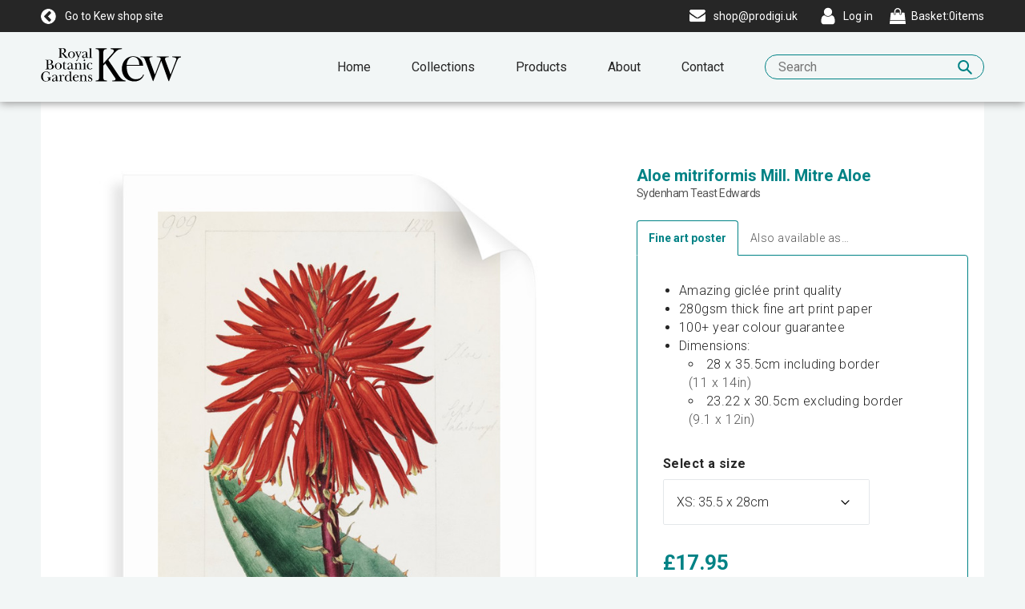

--- FILE ---
content_type: text/html; charset=utf-8
request_url: https://prints.kew.org/products/aloe-mitriformis-mill-mitre-aloe-kewgar055
body_size: 25828
content:
<!doctype html>
<!--[if lte IE 9 ]><html class="lte-ie9"> <![endif]-->
<!--[if (gt IE 9)|!(IE)]><!--> <html> <!--<![endif]-->
<head>
  <meta charset="utf-8" />
  <!--[if IE]><meta http-equiv='X-UA-Compatible' content='IE=edge,chrome=1' /><![endif]-->

  





  <title>Aloe mitriformis Mill. Mitre Aloe posters & prints by Sydenham Teast Edwards</title>

  
  <meta name="description" content="Aloe mitriformis Mill. Mitre Aloe posters, canvas prints, framed pictures, postcards & more by Sydenham Teast Edwards. Handmade in the UK." />
  

  <link rel="canonical" href="https://prints.kew.org/products/aloe-mitriformis-mill-mitre-aloe-kewgar055" />
  <meta name="viewport" content="width=device-width, initial-scale=1" />

  







  <meta property="og:type" content="product" />
  <meta name="twitter:card" content="summary_large_image" />
  <meta property="og:title" content="Aloe mitriformis Mill. Mitre Aloe" />
  <meta property="og:price:amount" content="1.95" />
  <meta property="og:price:currency" content="GBP" />
  <meta name="twitter:description" content="Sydenham Teast Edwards (1768-1819)" />
  <meta property="og:image" content="http://prints.kew.org/cdn/shop/products/kewgar055_a6149d0e-0900-4ebf-88f8-3e2f89c8457a_600x.jpg?v=1527696015" />
  <meta property="og:image:secure_url" content="https://prints.kew.org/cdn/shop/products/kewgar055_a6149d0e-0900-4ebf-88f8-3e2f89c8457a_600x.jpg?v=1527696015" />







<meta property="og:url" content="https://prints.kew.org/products/aloe-mitriformis-mill-mitre-aloe-kewgar055" />
<meta property="og:site_name" content="Royal Botanic Gardens Art Prints" />

<meta property="og:description" content="
    Aloe mitriformis Mill. Mitre Aloe posters, canvas prints, framed pictures, postcards &amp;amp; more by Sydenham Teast Edwards. Handmade in the UK.
  " />


  
  
  <meta name="google-site-verification" content="E3mXXcCuM00n2wTBXnL2uQRk64nddKDnrzVbTHDDD4A" />
  

  <link rel="shortcut icon" href="//prints.kew.org/cdn/shop/t/1/assets/favicon.png?v=66883528484812595461516370411" type="image/png" />
<link rel="apple-touch-icon" href="//prints.kew.org/cdn/shop/t/1/assets/apple-touch-icon-144x144.png?v=127417078202676122151516370311" type="image/png" sizes="144x144" />
<link rel="apple-touch-icon" href="//prints.kew.org/cdn/shop/t/1/assets/apple-touch-icon-114x114.png?v=127189453574483426701516370360" type="image/png" sizes="114x114" />
<link rel="apple-touch-icon" href="//prints.kew.org/cdn/shop/t/1/assets/apple-touch-icon-72x72.png?v=111855776447436858931516371612" type="image/png" sizes="72x72" />
<link rel="apple-touch-icon" href="//prints.kew.org/cdn/shop/t/1/assets/apple-touch-icon.png?v=64294958933649660341516370362" type="image/png" />


  <script>window.performance && window.performance.mark && window.performance.mark('shopify.content_for_header.start');</script><meta id="shopify-digital-wallet" name="shopify-digital-wallet" content="/27181646/digital_wallets/dialog">
<meta name="shopify-checkout-api-token" content="a7c82553ffc5053f8f0076d8fb1bcc87">
<meta id="in-context-paypal-metadata" data-shop-id="27181646" data-venmo-supported="false" data-environment="production" data-locale="en_US" data-paypal-v4="true" data-currency="GBP">
<link rel="alternate" type="application/json+oembed" href="https://prints.kew.org/products/aloe-mitriformis-mill-mitre-aloe-kewgar055.oembed">
<script async="async" src="/checkouts/internal/preloads.js?locale=en-GB"></script>
<link rel="preconnect" href="https://shop.app" crossorigin="anonymous">
<script async="async" src="https://shop.app/checkouts/internal/preloads.js?locale=en-GB&shop_id=27181646" crossorigin="anonymous"></script>
<script id="apple-pay-shop-capabilities" type="application/json">{"shopId":27181646,"countryCode":"GB","currencyCode":"GBP","merchantCapabilities":["supports3DS"],"merchantId":"gid:\/\/shopify\/Shop\/27181646","merchantName":"Royal Botanic Gardens Art Prints","requiredBillingContactFields":["postalAddress","email","phone"],"requiredShippingContactFields":["postalAddress","email","phone"],"shippingType":"shipping","supportedNetworks":["visa","maestro","masterCard","amex","discover","elo"],"total":{"type":"pending","label":"Royal Botanic Gardens Art Prints","amount":"1.00"},"shopifyPaymentsEnabled":true,"supportsSubscriptions":true}</script>
<script id="shopify-features" type="application/json">{"accessToken":"a7c82553ffc5053f8f0076d8fb1bcc87","betas":["rich-media-storefront-analytics"],"domain":"prints.kew.org","predictiveSearch":true,"shopId":27181646,"locale":"en"}</script>
<script>var Shopify = Shopify || {};
Shopify.shop = "royal-botanic-gardens-art-prints.myshopify.com";
Shopify.locale = "en";
Shopify.currency = {"active":"GBP","rate":"1.0"};
Shopify.country = "GB";
Shopify.theme = {"name":"Royal Botanic Gardens","id":21234384939,"schema_name":"Royal Botanic Gardens","schema_version":"1.0.0","theme_store_id":796,"role":"main"};
Shopify.theme.handle = "null";
Shopify.theme.style = {"id":null,"handle":null};
Shopify.cdnHost = "prints.kew.org/cdn";
Shopify.routes = Shopify.routes || {};
Shopify.routes.root = "/";</script>
<script type="module">!function(o){(o.Shopify=o.Shopify||{}).modules=!0}(window);</script>
<script>!function(o){function n(){var o=[];function n(){o.push(Array.prototype.slice.apply(arguments))}return n.q=o,n}var t=o.Shopify=o.Shopify||{};t.loadFeatures=n(),t.autoloadFeatures=n()}(window);</script>
<script>
  window.ShopifyPay = window.ShopifyPay || {};
  window.ShopifyPay.apiHost = "shop.app\/pay";
  window.ShopifyPay.redirectState = null;
</script>
<script id="shop-js-analytics" type="application/json">{"pageType":"product"}</script>
<script defer="defer" async type="module" src="//prints.kew.org/cdn/shopifycloud/shop-js/modules/v2/client.init-shop-cart-sync_BT-GjEfc.en.esm.js"></script>
<script defer="defer" async type="module" src="//prints.kew.org/cdn/shopifycloud/shop-js/modules/v2/chunk.common_D58fp_Oc.esm.js"></script>
<script defer="defer" async type="module" src="//prints.kew.org/cdn/shopifycloud/shop-js/modules/v2/chunk.modal_xMitdFEc.esm.js"></script>
<script type="module">
  await import("//prints.kew.org/cdn/shopifycloud/shop-js/modules/v2/client.init-shop-cart-sync_BT-GjEfc.en.esm.js");
await import("//prints.kew.org/cdn/shopifycloud/shop-js/modules/v2/chunk.common_D58fp_Oc.esm.js");
await import("//prints.kew.org/cdn/shopifycloud/shop-js/modules/v2/chunk.modal_xMitdFEc.esm.js");

  window.Shopify.SignInWithShop?.initShopCartSync?.({"fedCMEnabled":true,"windoidEnabled":true});

</script>
<script>
  window.Shopify = window.Shopify || {};
  if (!window.Shopify.featureAssets) window.Shopify.featureAssets = {};
  window.Shopify.featureAssets['shop-js'] = {"shop-cart-sync":["modules/v2/client.shop-cart-sync_DZOKe7Ll.en.esm.js","modules/v2/chunk.common_D58fp_Oc.esm.js","modules/v2/chunk.modal_xMitdFEc.esm.js"],"init-fed-cm":["modules/v2/client.init-fed-cm_B6oLuCjv.en.esm.js","modules/v2/chunk.common_D58fp_Oc.esm.js","modules/v2/chunk.modal_xMitdFEc.esm.js"],"shop-cash-offers":["modules/v2/client.shop-cash-offers_D2sdYoxE.en.esm.js","modules/v2/chunk.common_D58fp_Oc.esm.js","modules/v2/chunk.modal_xMitdFEc.esm.js"],"shop-login-button":["modules/v2/client.shop-login-button_QeVjl5Y3.en.esm.js","modules/v2/chunk.common_D58fp_Oc.esm.js","modules/v2/chunk.modal_xMitdFEc.esm.js"],"pay-button":["modules/v2/client.pay-button_DXTOsIq6.en.esm.js","modules/v2/chunk.common_D58fp_Oc.esm.js","modules/v2/chunk.modal_xMitdFEc.esm.js"],"shop-button":["modules/v2/client.shop-button_DQZHx9pm.en.esm.js","modules/v2/chunk.common_D58fp_Oc.esm.js","modules/v2/chunk.modal_xMitdFEc.esm.js"],"avatar":["modules/v2/client.avatar_BTnouDA3.en.esm.js"],"init-windoid":["modules/v2/client.init-windoid_CR1B-cfM.en.esm.js","modules/v2/chunk.common_D58fp_Oc.esm.js","modules/v2/chunk.modal_xMitdFEc.esm.js"],"init-shop-for-new-customer-accounts":["modules/v2/client.init-shop-for-new-customer-accounts_C_vY_xzh.en.esm.js","modules/v2/client.shop-login-button_QeVjl5Y3.en.esm.js","modules/v2/chunk.common_D58fp_Oc.esm.js","modules/v2/chunk.modal_xMitdFEc.esm.js"],"init-shop-email-lookup-coordinator":["modules/v2/client.init-shop-email-lookup-coordinator_BI7n9ZSv.en.esm.js","modules/v2/chunk.common_D58fp_Oc.esm.js","modules/v2/chunk.modal_xMitdFEc.esm.js"],"init-shop-cart-sync":["modules/v2/client.init-shop-cart-sync_BT-GjEfc.en.esm.js","modules/v2/chunk.common_D58fp_Oc.esm.js","modules/v2/chunk.modal_xMitdFEc.esm.js"],"shop-toast-manager":["modules/v2/client.shop-toast-manager_DiYdP3xc.en.esm.js","modules/v2/chunk.common_D58fp_Oc.esm.js","modules/v2/chunk.modal_xMitdFEc.esm.js"],"init-customer-accounts":["modules/v2/client.init-customer-accounts_D9ZNqS-Q.en.esm.js","modules/v2/client.shop-login-button_QeVjl5Y3.en.esm.js","modules/v2/chunk.common_D58fp_Oc.esm.js","modules/v2/chunk.modal_xMitdFEc.esm.js"],"init-customer-accounts-sign-up":["modules/v2/client.init-customer-accounts-sign-up_iGw4briv.en.esm.js","modules/v2/client.shop-login-button_QeVjl5Y3.en.esm.js","modules/v2/chunk.common_D58fp_Oc.esm.js","modules/v2/chunk.modal_xMitdFEc.esm.js"],"shop-follow-button":["modules/v2/client.shop-follow-button_CqMgW2wH.en.esm.js","modules/v2/chunk.common_D58fp_Oc.esm.js","modules/v2/chunk.modal_xMitdFEc.esm.js"],"checkout-modal":["modules/v2/client.checkout-modal_xHeaAweL.en.esm.js","modules/v2/chunk.common_D58fp_Oc.esm.js","modules/v2/chunk.modal_xMitdFEc.esm.js"],"shop-login":["modules/v2/client.shop-login_D91U-Q7h.en.esm.js","modules/v2/chunk.common_D58fp_Oc.esm.js","modules/v2/chunk.modal_xMitdFEc.esm.js"],"lead-capture":["modules/v2/client.lead-capture_BJmE1dJe.en.esm.js","modules/v2/chunk.common_D58fp_Oc.esm.js","modules/v2/chunk.modal_xMitdFEc.esm.js"],"payment-terms":["modules/v2/client.payment-terms_Ci9AEqFq.en.esm.js","modules/v2/chunk.common_D58fp_Oc.esm.js","modules/v2/chunk.modal_xMitdFEc.esm.js"]};
</script>
<script id="__st">var __st={"a":27181646,"offset":0,"reqid":"0f522cc2-19a4-4847-a902-2cbb2f4816bd-1769376591","pageurl":"prints.kew.org\/products\/aloe-mitriformis-mill-mitre-aloe-kewgar055","u":"fccef2cc2f92","p":"product","rtyp":"product","rid":754693963819};</script>
<script>window.ShopifyPaypalV4VisibilityTracking = true;</script>
<script id="captcha-bootstrap">!function(){'use strict';const t='contact',e='account',n='new_comment',o=[[t,t],['blogs',n],['comments',n],[t,'customer']],c=[[e,'customer_login'],[e,'guest_login'],[e,'recover_customer_password'],[e,'create_customer']],r=t=>t.map((([t,e])=>`form[action*='/${t}']:not([data-nocaptcha='true']) input[name='form_type'][value='${e}']`)).join(','),a=t=>()=>t?[...document.querySelectorAll(t)].map((t=>t.form)):[];function s(){const t=[...o],e=r(t);return a(e)}const i='password',u='form_key',d=['recaptcha-v3-token','g-recaptcha-response','h-captcha-response',i],f=()=>{try{return window.sessionStorage}catch{return}},m='__shopify_v',_=t=>t.elements[u];function p(t,e,n=!1){try{const o=window.sessionStorage,c=JSON.parse(o.getItem(e)),{data:r}=function(t){const{data:e,action:n}=t;return t[m]||n?{data:e,action:n}:{data:t,action:n}}(c);for(const[e,n]of Object.entries(r))t.elements[e]&&(t.elements[e].value=n);n&&o.removeItem(e)}catch(o){console.error('form repopulation failed',{error:o})}}const l='form_type',E='cptcha';function T(t){t.dataset[E]=!0}const w=window,h=w.document,L='Shopify',v='ce_forms',y='captcha';let A=!1;((t,e)=>{const n=(g='f06e6c50-85a8-45c8-87d0-21a2b65856fe',I='https://cdn.shopify.com/shopifycloud/storefront-forms-hcaptcha/ce_storefront_forms_captcha_hcaptcha.v1.5.2.iife.js',D={infoText:'Protected by hCaptcha',privacyText:'Privacy',termsText:'Terms'},(t,e,n)=>{const o=w[L][v],c=o.bindForm;if(c)return c(t,g,e,D).then(n);var r;o.q.push([[t,g,e,D],n]),r=I,A||(h.body.append(Object.assign(h.createElement('script'),{id:'captcha-provider',async:!0,src:r})),A=!0)});var g,I,D;w[L]=w[L]||{},w[L][v]=w[L][v]||{},w[L][v].q=[],w[L][y]=w[L][y]||{},w[L][y].protect=function(t,e){n(t,void 0,e),T(t)},Object.freeze(w[L][y]),function(t,e,n,w,h,L){const[v,y,A,g]=function(t,e,n){const i=e?o:[],u=t?c:[],d=[...i,...u],f=r(d),m=r(i),_=r(d.filter((([t,e])=>n.includes(e))));return[a(f),a(m),a(_),s()]}(w,h,L),I=t=>{const e=t.target;return e instanceof HTMLFormElement?e:e&&e.form},D=t=>v().includes(t);t.addEventListener('submit',(t=>{const e=I(t);if(!e)return;const n=D(e)&&!e.dataset.hcaptchaBound&&!e.dataset.recaptchaBound,o=_(e),c=g().includes(e)&&(!o||!o.value);(n||c)&&t.preventDefault(),c&&!n&&(function(t){try{if(!f())return;!function(t){const e=f();if(!e)return;const n=_(t);if(!n)return;const o=n.value;o&&e.removeItem(o)}(t);const e=Array.from(Array(32),(()=>Math.random().toString(36)[2])).join('');!function(t,e){_(t)||t.append(Object.assign(document.createElement('input'),{type:'hidden',name:u})),t.elements[u].value=e}(t,e),function(t,e){const n=f();if(!n)return;const o=[...t.querySelectorAll(`input[type='${i}']`)].map((({name:t})=>t)),c=[...d,...o],r={};for(const[a,s]of new FormData(t).entries())c.includes(a)||(r[a]=s);n.setItem(e,JSON.stringify({[m]:1,action:t.action,data:r}))}(t,e)}catch(e){console.error('failed to persist form',e)}}(e),e.submit())}));const S=(t,e)=>{t&&!t.dataset[E]&&(n(t,e.some((e=>e===t))),T(t))};for(const o of['focusin','change'])t.addEventListener(o,(t=>{const e=I(t);D(e)&&S(e,y())}));const B=e.get('form_key'),M=e.get(l),P=B&&M;t.addEventListener('DOMContentLoaded',(()=>{const t=y();if(P)for(const e of t)e.elements[l].value===M&&p(e,B);[...new Set([...A(),...v().filter((t=>'true'===t.dataset.shopifyCaptcha))])].forEach((e=>S(e,t)))}))}(h,new URLSearchParams(w.location.search),n,t,e,['guest_login'])})(!0,!0)}();</script>
<script integrity="sha256-4kQ18oKyAcykRKYeNunJcIwy7WH5gtpwJnB7kiuLZ1E=" data-source-attribution="shopify.loadfeatures" defer="defer" src="//prints.kew.org/cdn/shopifycloud/storefront/assets/storefront/load_feature-a0a9edcb.js" crossorigin="anonymous"></script>
<script crossorigin="anonymous" defer="defer" src="//prints.kew.org/cdn/shopifycloud/storefront/assets/shopify_pay/storefront-65b4c6d7.js?v=20250812"></script>
<script data-source-attribution="shopify.dynamic_checkout.dynamic.init">var Shopify=Shopify||{};Shopify.PaymentButton=Shopify.PaymentButton||{isStorefrontPortableWallets:!0,init:function(){window.Shopify.PaymentButton.init=function(){};var t=document.createElement("script");t.src="https://prints.kew.org/cdn/shopifycloud/portable-wallets/latest/portable-wallets.en.js",t.type="module",document.head.appendChild(t)}};
</script>
<script data-source-attribution="shopify.dynamic_checkout.buyer_consent">
  function portableWalletsHideBuyerConsent(e){var t=document.getElementById("shopify-buyer-consent"),n=document.getElementById("shopify-subscription-policy-button");t&&n&&(t.classList.add("hidden"),t.setAttribute("aria-hidden","true"),n.removeEventListener("click",e))}function portableWalletsShowBuyerConsent(e){var t=document.getElementById("shopify-buyer-consent"),n=document.getElementById("shopify-subscription-policy-button");t&&n&&(t.classList.remove("hidden"),t.removeAttribute("aria-hidden"),n.addEventListener("click",e))}window.Shopify?.PaymentButton&&(window.Shopify.PaymentButton.hideBuyerConsent=portableWalletsHideBuyerConsent,window.Shopify.PaymentButton.showBuyerConsent=portableWalletsShowBuyerConsent);
</script>
<script data-source-attribution="shopify.dynamic_checkout.cart.bootstrap">document.addEventListener("DOMContentLoaded",(function(){function t(){return document.querySelector("shopify-accelerated-checkout-cart, shopify-accelerated-checkout")}if(t())Shopify.PaymentButton.init();else{new MutationObserver((function(e,n){t()&&(Shopify.PaymentButton.init(),n.disconnect())})).observe(document.body,{childList:!0,subtree:!0})}}));
</script>
<link id="shopify-accelerated-checkout-styles" rel="stylesheet" media="screen" href="https://prints.kew.org/cdn/shopifycloud/portable-wallets/latest/accelerated-checkout-backwards-compat.css" crossorigin="anonymous">
<style id="shopify-accelerated-checkout-cart">
        #shopify-buyer-consent {
  margin-top: 1em;
  display: inline-block;
  width: 100%;
}

#shopify-buyer-consent.hidden {
  display: none;
}

#shopify-subscription-policy-button {
  background: none;
  border: none;
  padding: 0;
  text-decoration: underline;
  font-size: inherit;
  cursor: pointer;
}

#shopify-subscription-policy-button::before {
  box-shadow: none;
}

      </style>

<script>window.performance && window.performance.mark && window.performance.mark('shopify.content_for_header.end');</script>

  <link href="//prints.kew.org/cdn/shop/t/1/assets/site.css?v=42050176448455711551712149958" rel="stylesheet" type="text/css" media="all" />

  
  <link href="//fonts.googleapis.com/css?family=Roboto:300,400,700" rel="stylesheet" type="text/css" media="all" />
  <link href="//fonts.googleapis.com/css?family=Libre+Baskerville:400,400i,700" rel="stylesheet" type="text/css" media="all" />

  
  <script src="https://ajax.googleapis.com/ajax/libs/jquery/2.1.4/jquery.min.js" type="text/javascript"></script>
<link href="https://monorail-edge.shopifysvc.com" rel="dns-prefetch">
<script>(function(){if ("sendBeacon" in navigator && "performance" in window) {try {var session_token_from_headers = performance.getEntriesByType('navigation')[0].serverTiming.find(x => x.name == '_s').description;} catch {var session_token_from_headers = undefined;}var session_cookie_matches = document.cookie.match(/_shopify_s=([^;]*)/);var session_token_from_cookie = session_cookie_matches && session_cookie_matches.length === 2 ? session_cookie_matches[1] : "";var session_token = session_token_from_headers || session_token_from_cookie || "";function handle_abandonment_event(e) {var entries = performance.getEntries().filter(function(entry) {return /monorail-edge.shopifysvc.com/.test(entry.name);});if (!window.abandonment_tracked && entries.length === 0) {window.abandonment_tracked = true;var currentMs = Date.now();var navigation_start = performance.timing.navigationStart;var payload = {shop_id: 27181646,url: window.location.href,navigation_start,duration: currentMs - navigation_start,session_token,page_type: "product"};window.navigator.sendBeacon("https://monorail-edge.shopifysvc.com/v1/produce", JSON.stringify({schema_id: "online_store_buyer_site_abandonment/1.1",payload: payload,metadata: {event_created_at_ms: currentMs,event_sent_at_ms: currentMs}}));}}window.addEventListener('pagehide', handle_abandonment_event);}}());</script>
<script id="web-pixels-manager-setup">(function e(e,d,r,n,o){if(void 0===o&&(o={}),!Boolean(null===(a=null===(i=window.Shopify)||void 0===i?void 0:i.analytics)||void 0===a?void 0:a.replayQueue)){var i,a;window.Shopify=window.Shopify||{};var t=window.Shopify;t.analytics=t.analytics||{};var s=t.analytics;s.replayQueue=[],s.publish=function(e,d,r){return s.replayQueue.push([e,d,r]),!0};try{self.performance.mark("wpm:start")}catch(e){}var l=function(){var e={modern:/Edge?\/(1{2}[4-9]|1[2-9]\d|[2-9]\d{2}|\d{4,})\.\d+(\.\d+|)|Firefox\/(1{2}[4-9]|1[2-9]\d|[2-9]\d{2}|\d{4,})\.\d+(\.\d+|)|Chrom(ium|e)\/(9{2}|\d{3,})\.\d+(\.\d+|)|(Maci|X1{2}).+ Version\/(15\.\d+|(1[6-9]|[2-9]\d|\d{3,})\.\d+)([,.]\d+|)( \(\w+\)|)( Mobile\/\w+|) Safari\/|Chrome.+OPR\/(9{2}|\d{3,})\.\d+\.\d+|(CPU[ +]OS|iPhone[ +]OS|CPU[ +]iPhone|CPU IPhone OS|CPU iPad OS)[ +]+(15[._]\d+|(1[6-9]|[2-9]\d|\d{3,})[._]\d+)([._]\d+|)|Android:?[ /-](13[3-9]|1[4-9]\d|[2-9]\d{2}|\d{4,})(\.\d+|)(\.\d+|)|Android.+Firefox\/(13[5-9]|1[4-9]\d|[2-9]\d{2}|\d{4,})\.\d+(\.\d+|)|Android.+Chrom(ium|e)\/(13[3-9]|1[4-9]\d|[2-9]\d{2}|\d{4,})\.\d+(\.\d+|)|SamsungBrowser\/([2-9]\d|\d{3,})\.\d+/,legacy:/Edge?\/(1[6-9]|[2-9]\d|\d{3,})\.\d+(\.\d+|)|Firefox\/(5[4-9]|[6-9]\d|\d{3,})\.\d+(\.\d+|)|Chrom(ium|e)\/(5[1-9]|[6-9]\d|\d{3,})\.\d+(\.\d+|)([\d.]+$|.*Safari\/(?![\d.]+ Edge\/[\d.]+$))|(Maci|X1{2}).+ Version\/(10\.\d+|(1[1-9]|[2-9]\d|\d{3,})\.\d+)([,.]\d+|)( \(\w+\)|)( Mobile\/\w+|) Safari\/|Chrome.+OPR\/(3[89]|[4-9]\d|\d{3,})\.\d+\.\d+|(CPU[ +]OS|iPhone[ +]OS|CPU[ +]iPhone|CPU IPhone OS|CPU iPad OS)[ +]+(10[._]\d+|(1[1-9]|[2-9]\d|\d{3,})[._]\d+)([._]\d+|)|Android:?[ /-](13[3-9]|1[4-9]\d|[2-9]\d{2}|\d{4,})(\.\d+|)(\.\d+|)|Mobile Safari.+OPR\/([89]\d|\d{3,})\.\d+\.\d+|Android.+Firefox\/(13[5-9]|1[4-9]\d|[2-9]\d{2}|\d{4,})\.\d+(\.\d+|)|Android.+Chrom(ium|e)\/(13[3-9]|1[4-9]\d|[2-9]\d{2}|\d{4,})\.\d+(\.\d+|)|Android.+(UC? ?Browser|UCWEB|U3)[ /]?(15\.([5-9]|\d{2,})|(1[6-9]|[2-9]\d|\d{3,})\.\d+)\.\d+|SamsungBrowser\/(5\.\d+|([6-9]|\d{2,})\.\d+)|Android.+MQ{2}Browser\/(14(\.(9|\d{2,})|)|(1[5-9]|[2-9]\d|\d{3,})(\.\d+|))(\.\d+|)|K[Aa][Ii]OS\/(3\.\d+|([4-9]|\d{2,})\.\d+)(\.\d+|)/},d=e.modern,r=e.legacy,n=navigator.userAgent;return n.match(d)?"modern":n.match(r)?"legacy":"unknown"}(),u="modern"===l?"modern":"legacy",c=(null!=n?n:{modern:"",legacy:""})[u],f=function(e){return[e.baseUrl,"/wpm","/b",e.hashVersion,"modern"===e.buildTarget?"m":"l",".js"].join("")}({baseUrl:d,hashVersion:r,buildTarget:u}),m=function(e){var d=e.version,r=e.bundleTarget,n=e.surface,o=e.pageUrl,i=e.monorailEndpoint;return{emit:function(e){var a=e.status,t=e.errorMsg,s=(new Date).getTime(),l=JSON.stringify({metadata:{event_sent_at_ms:s},events:[{schema_id:"web_pixels_manager_load/3.1",payload:{version:d,bundle_target:r,page_url:o,status:a,surface:n,error_msg:t},metadata:{event_created_at_ms:s}}]});if(!i)return console&&console.warn&&console.warn("[Web Pixels Manager] No Monorail endpoint provided, skipping logging."),!1;try{return self.navigator.sendBeacon.bind(self.navigator)(i,l)}catch(e){}var u=new XMLHttpRequest;try{return u.open("POST",i,!0),u.setRequestHeader("Content-Type","text/plain"),u.send(l),!0}catch(e){return console&&console.warn&&console.warn("[Web Pixels Manager] Got an unhandled error while logging to Monorail."),!1}}}}({version:r,bundleTarget:l,surface:e.surface,pageUrl:self.location.href,monorailEndpoint:e.monorailEndpoint});try{o.browserTarget=l,function(e){var d=e.src,r=e.async,n=void 0===r||r,o=e.onload,i=e.onerror,a=e.sri,t=e.scriptDataAttributes,s=void 0===t?{}:t,l=document.createElement("script"),u=document.querySelector("head"),c=document.querySelector("body");if(l.async=n,l.src=d,a&&(l.integrity=a,l.crossOrigin="anonymous"),s)for(var f in s)if(Object.prototype.hasOwnProperty.call(s,f))try{l.dataset[f]=s[f]}catch(e){}if(o&&l.addEventListener("load",o),i&&l.addEventListener("error",i),u)u.appendChild(l);else{if(!c)throw new Error("Did not find a head or body element to append the script");c.appendChild(l)}}({src:f,async:!0,onload:function(){if(!function(){var e,d;return Boolean(null===(d=null===(e=window.Shopify)||void 0===e?void 0:e.analytics)||void 0===d?void 0:d.initialized)}()){var d=window.webPixelsManager.init(e)||void 0;if(d){var r=window.Shopify.analytics;r.replayQueue.forEach((function(e){var r=e[0],n=e[1],o=e[2];d.publishCustomEvent(r,n,o)})),r.replayQueue=[],r.publish=d.publishCustomEvent,r.visitor=d.visitor,r.initialized=!0}}},onerror:function(){return m.emit({status:"failed",errorMsg:"".concat(f," has failed to load")})},sri:function(e){var d=/^sha384-[A-Za-z0-9+/=]+$/;return"string"==typeof e&&d.test(e)}(c)?c:"",scriptDataAttributes:o}),m.emit({status:"loading"})}catch(e){m.emit({status:"failed",errorMsg:(null==e?void 0:e.message)||"Unknown error"})}}})({shopId: 27181646,storefrontBaseUrl: "https://prints.kew.org",extensionsBaseUrl: "https://extensions.shopifycdn.com/cdn/shopifycloud/web-pixels-manager",monorailEndpoint: "https://monorail-edge.shopifysvc.com/unstable/produce_batch",surface: "storefront-renderer",enabledBetaFlags: ["2dca8a86"],webPixelsConfigList: [{"id":"289767467","configuration":"{\"config\":\"{\\\"pixel_id\\\":\\\"G-E38SJZ17J0\\\",\\\"gtag_events\\\":[{\\\"type\\\":\\\"purchase\\\",\\\"action_label\\\":\\\"G-E38SJZ17J0\\\"},{\\\"type\\\":\\\"page_view\\\",\\\"action_label\\\":\\\"G-E38SJZ17J0\\\"},{\\\"type\\\":\\\"view_item\\\",\\\"action_label\\\":\\\"G-E38SJZ17J0\\\"},{\\\"type\\\":\\\"search\\\",\\\"action_label\\\":\\\"G-E38SJZ17J0\\\"},{\\\"type\\\":\\\"add_to_cart\\\",\\\"action_label\\\":\\\"G-E38SJZ17J0\\\"},{\\\"type\\\":\\\"begin_checkout\\\",\\\"action_label\\\":\\\"G-E38SJZ17J0\\\"},{\\\"type\\\":\\\"add_payment_info\\\",\\\"action_label\\\":\\\"G-E38SJZ17J0\\\"}],\\\"enable_monitoring_mode\\\":false}\"}","eventPayloadVersion":"v1","runtimeContext":"OPEN","scriptVersion":"b2a88bafab3e21179ed38636efcd8a93","type":"APP","apiClientId":1780363,"privacyPurposes":[],"dataSharingAdjustments":{"protectedCustomerApprovalScopes":["read_customer_address","read_customer_email","read_customer_name","read_customer_personal_data","read_customer_phone"]}},{"id":"shopify-app-pixel","configuration":"{}","eventPayloadVersion":"v1","runtimeContext":"STRICT","scriptVersion":"0450","apiClientId":"shopify-pixel","type":"APP","privacyPurposes":["ANALYTICS","MARKETING"]},{"id":"shopify-custom-pixel","eventPayloadVersion":"v1","runtimeContext":"LAX","scriptVersion":"0450","apiClientId":"shopify-pixel","type":"CUSTOM","privacyPurposes":["ANALYTICS","MARKETING"]}],isMerchantRequest: false,initData: {"shop":{"name":"Royal Botanic Gardens Art Prints","paymentSettings":{"currencyCode":"GBP"},"myshopifyDomain":"royal-botanic-gardens-art-prints.myshopify.com","countryCode":"GB","storefrontUrl":"https:\/\/prints.kew.org"},"customer":null,"cart":null,"checkout":null,"productVariants":[{"price":{"amount":17.95,"currencyCode":"GBP"},"product":{"title":"Aloe mitriformis Mill. Mitre Aloe","vendor":"prodigi","id":"754693963819","untranslatedTitle":"Aloe mitriformis Mill. Mitre Aloe","url":"\/products\/aloe-mitriformis-mill-mitre-aloe-kewgar055","type":"ondemand"},"id":"8595060228139","image":{"src":"\/\/prints.kew.org\/cdn\/shop\/products\/kewgar055_a6149d0e-0900-4ebf-88f8-3e2f89c8457a.jpg?v=1527696015"},"sku":"MUS-FAPC1114","title":"Fine art poster \/ XS: 35.5 x 28cm \/ none","untranslatedTitle":"Fine art poster \/ XS: 35.5 x 28cm \/ none"},{"price":{"amount":22.95,"currencyCode":"GBP"},"product":{"title":"Aloe mitriformis Mill. Mitre Aloe","vendor":"prodigi","id":"754693963819","untranslatedTitle":"Aloe mitriformis Mill. Mitre Aloe","url":"\/products\/aloe-mitriformis-mill-mitre-aloe-kewgar055","type":"ondemand"},"id":"8595060260907","image":{"src":"\/\/prints.kew.org\/cdn\/shop\/products\/kewgar055_a6149d0e-0900-4ebf-88f8-3e2f89c8457a.jpg?v=1527696015"},"sku":"MUS-FAPC1616","title":"Fine art poster \/ S: 40 x 30cm \/ none","untranslatedTitle":"Fine art poster \/ S: 40 x 30cm \/ none"},{"price":{"amount":28.95,"currencyCode":"GBP"},"product":{"title":"Aloe mitriformis Mill. Mitre Aloe","vendor":"prodigi","id":"754693963819","untranslatedTitle":"Aloe mitriformis Mill. Mitre Aloe","url":"\/products\/aloe-mitriformis-mill-mitre-aloe-kewgar055","type":"ondemand"},"id":"8595060293675","image":{"src":"\/\/prints.kew.org\/cdn\/shop\/products\/kewgar055_a6149d0e-0900-4ebf-88f8-3e2f89c8457a.jpg?v=1527696015"},"sku":"MUS-FAPC2020","title":"Fine art poster \/ M: 50 x 40cm \/ none","untranslatedTitle":"Fine art poster \/ M: 50 x 40cm \/ none"},{"price":{"amount":39.95,"currencyCode":"GBP"},"product":{"title":"Aloe mitriformis Mill. Mitre Aloe","vendor":"prodigi","id":"754693963819","untranslatedTitle":"Aloe mitriformis Mill. Mitre Aloe","url":"\/products\/aloe-mitriformis-mill-mitre-aloe-kewgar055","type":"ondemand"},"id":"8595060326443","image":{"src":"\/\/prints.kew.org\/cdn\/shop\/products\/kewgar055_a6149d0e-0900-4ebf-88f8-3e2f89c8457a.jpg?v=1527696015"},"sku":"MUS-FAPC2828","title":"Fine art poster \/ L: 70 x 50cm \/ none","untranslatedTitle":"Fine art poster \/ L: 70 x 50cm \/ none"},{"price":{"amount":49.95,"currencyCode":"GBP"},"product":{"title":"Aloe mitriformis Mill. Mitre Aloe","vendor":"prodigi","id":"754693963819","untranslatedTitle":"Aloe mitriformis Mill. Mitre Aloe","url":"\/products\/aloe-mitriformis-mill-mitre-aloe-kewgar055","type":"ondemand"},"id":"8595060359211","image":{"src":"\/\/prints.kew.org\/cdn\/shop\/products\/kewgar055_a6149d0e-0900-4ebf-88f8-3e2f89c8457a.jpg?v=1527696015"},"sku":"MUS-FAPC3232","title":"Fine art poster \/ XL: 80 x 60cm \/ none","untranslatedTitle":"Fine art poster \/ XL: 80 x 60cm \/ none"},{"price":{"amount":59.95,"currencyCode":"GBP"},"product":{"title":"Aloe mitriformis Mill. Mitre Aloe","vendor":"prodigi","id":"754693963819","untranslatedTitle":"Aloe mitriformis Mill. Mitre Aloe","url":"\/products\/aloe-mitriformis-mill-mitre-aloe-kewgar055","type":"ondemand"},"id":"8595060391979","image":{"src":"\/\/prints.kew.org\/cdn\/shop\/products\/kewgar055_a6149d0e-0900-4ebf-88f8-3e2f89c8457a.jpg?v=1527696015"},"sku":"MUS-FAPC4040","title":"Fine art poster \/ XXL: 100 x 70cm \/ none","untranslatedTitle":"Fine art poster \/ XXL: 100 x 70cm \/ none"},{"price":{"amount":74.95,"currencyCode":"GBP"},"product":{"title":"Aloe mitriformis Mill. Mitre Aloe","vendor":"prodigi","id":"754693963819","untranslatedTitle":"Aloe mitriformis Mill. Mitre Aloe","url":"\/products\/aloe-mitriformis-mill-mitre-aloe-kewgar055","type":"ondemand"},"id":"8595060457515","image":{"src":"\/\/prints.kew.org\/cdn\/shop\/products\/kewgar055_a6149d0e-0900-4ebf-88f8-3e2f89c8457a.jpg?v=1527696015"},"sku":"MUS-FAPC4848","title":"Fine art poster \/ XXXL: 120 x 100cm \/ none","untranslatedTitle":"Fine art poster \/ XXXL: 120 x 100cm \/ none"},{"price":{"amount":39.95,"currencyCode":"GBP"},"product":{"title":"Aloe mitriformis Mill. Mitre Aloe","vendor":"prodigi","id":"754693963819","untranslatedTitle":"Aloe mitriformis Mill. Mitre Aloe","url":"\/products\/aloe-mitriformis-mill-mitre-aloe-kewgar055","type":"ondemand"},"id":"8595060555819","image":{"src":"\/\/prints.kew.org\/cdn\/shop\/products\/kewgar055_a6149d0e-0900-4ebf-88f8-3e2f89c8457a.jpg?v=1527696015"},"sku":"MUS-FAFP1114","title":"Framed picture \/ XS: 35.5 x 28cm \/ none","untranslatedTitle":"Framed picture \/ XS: 35.5 x 28cm \/ none"},{"price":{"amount":49.95,"currencyCode":"GBP"},"product":{"title":"Aloe mitriformis Mill. Mitre Aloe","vendor":"prodigi","id":"754693963819","untranslatedTitle":"Aloe mitriformis Mill. Mitre Aloe","url":"\/products\/aloe-mitriformis-mill-mitre-aloe-kewgar055","type":"ondemand"},"id":"8595060588587","image":{"src":"\/\/prints.kew.org\/cdn\/shop\/products\/kewgar055_a6149d0e-0900-4ebf-88f8-3e2f89c8457a.jpg?v=1527696015"},"sku":"MUS-FAFP1616","title":"Framed picture \/ S: 40 x 30cm \/ none","untranslatedTitle":"Framed picture \/ S: 40 x 30cm \/ none"},{"price":{"amount":64.95,"currencyCode":"GBP"},"product":{"title":"Aloe mitriformis Mill. Mitre Aloe","vendor":"prodigi","id":"754693963819","untranslatedTitle":"Aloe mitriformis Mill. Mitre Aloe","url":"\/products\/aloe-mitriformis-mill-mitre-aloe-kewgar055","type":"ondemand"},"id":"8595060621355","image":{"src":"\/\/prints.kew.org\/cdn\/shop\/products\/kewgar055_a6149d0e-0900-4ebf-88f8-3e2f89c8457a.jpg?v=1527696015"},"sku":"MUS-FAFP2020","title":"Framed picture \/ M: 50 x 40cm \/ none","untranslatedTitle":"Framed picture \/ M: 50 x 40cm \/ none"},{"price":{"amount":89.95,"currencyCode":"GBP"},"product":{"title":"Aloe mitriformis Mill. Mitre Aloe","vendor":"prodigi","id":"754693963819","untranslatedTitle":"Aloe mitriformis Mill. Mitre Aloe","url":"\/products\/aloe-mitriformis-mill-mitre-aloe-kewgar055","type":"ondemand"},"id":"8595060654123","image":{"src":"\/\/prints.kew.org\/cdn\/shop\/products\/kewgar055_a6149d0e-0900-4ebf-88f8-3e2f89c8457a.jpg?v=1527696015"},"sku":"MUS-FAFP2828","title":"Framed picture \/ L: 70 x 50cm \/ none","untranslatedTitle":"Framed picture \/ L: 70 x 50cm \/ none"},{"price":{"amount":114.95,"currencyCode":"GBP"},"product":{"title":"Aloe mitriformis Mill. Mitre Aloe","vendor":"prodigi","id":"754693963819","untranslatedTitle":"Aloe mitriformis Mill. Mitre Aloe","url":"\/products\/aloe-mitriformis-mill-mitre-aloe-kewgar055","type":"ondemand"},"id":"8595060686891","image":{"src":"\/\/prints.kew.org\/cdn\/shop\/products\/kewgar055_a6149d0e-0900-4ebf-88f8-3e2f89c8457a.jpg?v=1527696015"},"sku":"MUS-FAFP4040","title":"Framed picture \/ XL: 100 x 70cm \/ none","untranslatedTitle":"Framed picture \/ XL: 100 x 70cm \/ none"},{"price":{"amount":33.95,"currencyCode":"GBP"},"product":{"title":"Aloe mitriformis Mill. Mitre Aloe","vendor":"prodigi","id":"754693963819","untranslatedTitle":"Aloe mitriformis Mill. Mitre Aloe","url":"\/products\/aloe-mitriformis-mill-mitre-aloe-kewgar055","type":"ondemand"},"id":"8595060719659","image":{"src":"\/\/prints.kew.org\/cdn\/shop\/products\/kewgar055_a6149d0e-0900-4ebf-88f8-3e2f89c8457a.jpg?v=1527696015"},"sku":"MUS-CS1212","title":"Canvas \/ XS: 30cm \/ Stretched","untranslatedTitle":"Canvas \/ XS: 30cm \/ Stretched"},{"price":{"amount":44.95,"currencyCode":"GBP"},"product":{"title":"Aloe mitriformis Mill. Mitre Aloe","vendor":"prodigi","id":"754693963819","untranslatedTitle":"Aloe mitriformis Mill. Mitre Aloe","url":"\/products\/aloe-mitriformis-mill-mitre-aloe-kewgar055","type":"ondemand"},"id":"8595060752427","image":{"src":"\/\/prints.kew.org\/cdn\/shop\/products\/kewgar055_a6149d0e-0900-4ebf-88f8-3e2f89c8457a.jpg?v=1527696015"},"sku":"MUS-CS1616","title":"Canvas \/ S: 40cm \/ Stretched","untranslatedTitle":"Canvas \/ S: 40cm \/ Stretched"},{"price":{"amount":55.95,"currencyCode":"GBP"},"product":{"title":"Aloe mitriformis Mill. Mitre Aloe","vendor":"prodigi","id":"754693963819","untranslatedTitle":"Aloe mitriformis Mill. Mitre Aloe","url":"\/products\/aloe-mitriformis-mill-mitre-aloe-kewgar055","type":"ondemand"},"id":"8595060817963","image":{"src":"\/\/prints.kew.org\/cdn\/shop\/products\/kewgar055_a6149d0e-0900-4ebf-88f8-3e2f89c8457a.jpg?v=1527696015"},"sku":"MUS-CS2424","title":"Canvas \/ M: 60cm \/ Stretched","untranslatedTitle":"Canvas \/ M: 60cm \/ Stretched"},{"price":{"amount":89.95,"currencyCode":"GBP"},"product":{"title":"Aloe mitriformis Mill. Mitre Aloe","vendor":"prodigi","id":"754693963819","untranslatedTitle":"Aloe mitriformis Mill. Mitre Aloe","url":"\/products\/aloe-mitriformis-mill-mitre-aloe-kewgar055","type":"ondemand"},"id":"8595060883499","image":{"src":"\/\/prints.kew.org\/cdn\/shop\/products\/kewgar055_a6149d0e-0900-4ebf-88f8-3e2f89c8457a.jpg?v=1527696015"},"sku":"MUS-CS3232","title":"Canvas \/ L: 80cm \/ Stretched","untranslatedTitle":"Canvas \/ L: 80cm \/ Stretched"},{"price":{"amount":114.95,"currencyCode":"GBP"},"product":{"title":"Aloe mitriformis Mill. Mitre Aloe","vendor":"prodigi","id":"754693963819","untranslatedTitle":"Aloe mitriformis Mill. Mitre Aloe","url":"\/products\/aloe-mitriformis-mill-mitre-aloe-kewgar055","type":"ondemand"},"id":"8595060981803","image":{"src":"\/\/prints.kew.org\/cdn\/shop\/products\/kewgar055_a6149d0e-0900-4ebf-88f8-3e2f89c8457a.jpg?v=1527696015"},"sku":"MUS-CS4040","title":"Canvas \/ XL: 100cm \/ Stretched","untranslatedTitle":"Canvas \/ XL: 100cm \/ Stretched"},{"price":{"amount":54.95,"currencyCode":"GBP"},"product":{"title":"Aloe mitriformis Mill. Mitre Aloe","vendor":"prodigi","id":"754693963819","untranslatedTitle":"Aloe mitriformis Mill. Mitre Aloe","url":"\/products\/aloe-mitriformis-mill-mitre-aloe-kewgar055","type":"ondemand"},"id":"8595061047339","image":{"src":"\/\/prints.kew.org\/cdn\/shop\/products\/kewgar055_a6149d0e-0900-4ebf-88f8-3e2f89c8457a.jpg?v=1527696015"},"sku":"MUS-FFCF1212","title":"Canvas \/ XS: 30cm \/ Float frame","untranslatedTitle":"Canvas \/ XS: 30cm \/ Float frame"},{"price":{"amount":69.95,"currencyCode":"GBP"},"product":{"title":"Aloe mitriformis Mill. Mitre Aloe","vendor":"prodigi","id":"754693963819","untranslatedTitle":"Aloe mitriformis Mill. Mitre Aloe","url":"\/products\/aloe-mitriformis-mill-mitre-aloe-kewgar055","type":"ondemand"},"id":"8595061145643","image":{"src":"\/\/prints.kew.org\/cdn\/shop\/products\/kewgar055_a6149d0e-0900-4ebf-88f8-3e2f89c8457a.jpg?v=1527696015"},"sku":"MUS-FFCF1616","title":"Canvas \/ S: 40cm \/ Float frame","untranslatedTitle":"Canvas \/ S: 40cm \/ Float frame"},{"price":{"amount":89.95,"currencyCode":"GBP"},"product":{"title":"Aloe mitriformis Mill. Mitre Aloe","vendor":"prodigi","id":"754693963819","untranslatedTitle":"Aloe mitriformis Mill. Mitre Aloe","url":"\/products\/aloe-mitriformis-mill-mitre-aloe-kewgar055","type":"ondemand"},"id":"8595061211179","image":{"src":"\/\/prints.kew.org\/cdn\/shop\/products\/kewgar055_a6149d0e-0900-4ebf-88f8-3e2f89c8457a.jpg?v=1527696015"},"sku":"MUS-FFCF2424","title":"Canvas \/ M: 60cm \/ Float frame","untranslatedTitle":"Canvas \/ M: 60cm \/ Float frame"},{"price":{"amount":124.95,"currencyCode":"GBP"},"product":{"title":"Aloe mitriformis Mill. Mitre Aloe","vendor":"prodigi","id":"754693963819","untranslatedTitle":"Aloe mitriformis Mill. Mitre Aloe","url":"\/products\/aloe-mitriformis-mill-mitre-aloe-kewgar055","type":"ondemand"},"id":"8595061276715","image":{"src":"\/\/prints.kew.org\/cdn\/shop\/products\/kewgar055_a6149d0e-0900-4ebf-88f8-3e2f89c8457a.jpg?v=1527696015"},"sku":"MUS-FFCF3232","title":"Canvas \/ L: 80cm \/ Float frame","untranslatedTitle":"Canvas \/ L: 80cm \/ Float frame"},{"price":{"amount":159.95,"currencyCode":"GBP"},"product":{"title":"Aloe mitriformis Mill. Mitre Aloe","vendor":"prodigi","id":"754693963819","untranslatedTitle":"Aloe mitriformis Mill. Mitre Aloe","url":"\/products\/aloe-mitriformis-mill-mitre-aloe-kewgar055","type":"ondemand"},"id":"8595061375019","image":{"src":"\/\/prints.kew.org\/cdn\/shop\/products\/kewgar055_a6149d0e-0900-4ebf-88f8-3e2f89c8457a.jpg?v=1527696015"},"sku":"MUS-FFCF4040","title":"Canvas \/ XL: 100cm \/ Float frame","untranslatedTitle":"Canvas \/ XL: 100cm \/ Float frame"},{"price":{"amount":17.95,"currencyCode":"GBP"},"product":{"title":"Aloe mitriformis Mill. Mitre Aloe","vendor":"prodigi","id":"754693963819","untranslatedTitle":"Aloe mitriformis Mill. Mitre Aloe","url":"\/products\/aloe-mitriformis-mill-mitre-aloe-kewgar055","type":"ondemand"},"id":"8595061440555","image":{"src":"\/\/prints.kew.org\/cdn\/shop\/products\/kewgar055_a6149d0e-0900-4ebf-88f8-3e2f89c8457a.jpg?v=1527696015"},"sku":"MUS-CU1212","title":"Canvas \/ XS: 30cm \/ Rolled","untranslatedTitle":"Canvas \/ XS: 30cm \/ Rolled"},{"price":{"amount":22.95,"currencyCode":"GBP"},"product":{"title":"Aloe mitriformis Mill. Mitre Aloe","vendor":"prodigi","id":"754693963819","untranslatedTitle":"Aloe mitriformis Mill. Mitre Aloe","url":"\/products\/aloe-mitriformis-mill-mitre-aloe-kewgar055","type":"ondemand"},"id":"8595061538859","image":{"src":"\/\/prints.kew.org\/cdn\/shop\/products\/kewgar055_a6149d0e-0900-4ebf-88f8-3e2f89c8457a.jpg?v=1527696015"},"sku":"MUS-CU1616","title":"Canvas \/ S: 40cm \/ Rolled","untranslatedTitle":"Canvas \/ S: 40cm \/ Rolled"},{"price":{"amount":34.95,"currencyCode":"GBP"},"product":{"title":"Aloe mitriformis Mill. Mitre Aloe","vendor":"prodigi","id":"754693963819","untranslatedTitle":"Aloe mitriformis Mill. Mitre Aloe","url":"\/products\/aloe-mitriformis-mill-mitre-aloe-kewgar055","type":"ondemand"},"id":"8595061604395","image":{"src":"\/\/prints.kew.org\/cdn\/shop\/products\/kewgar055_a6149d0e-0900-4ebf-88f8-3e2f89c8457a.jpg?v=1527696015"},"sku":"MUS-CU2424","title":"Canvas \/ M: 60cm \/ Rolled","untranslatedTitle":"Canvas \/ M: 60cm \/ Rolled"},{"price":{"amount":42.95,"currencyCode":"GBP"},"product":{"title":"Aloe mitriformis Mill. Mitre Aloe","vendor":"prodigi","id":"754693963819","untranslatedTitle":"Aloe mitriformis Mill. Mitre Aloe","url":"\/products\/aloe-mitriformis-mill-mitre-aloe-kewgar055","type":"ondemand"},"id":"8595061669931","image":{"src":"\/\/prints.kew.org\/cdn\/shop\/products\/kewgar055_a6149d0e-0900-4ebf-88f8-3e2f89c8457a.jpg?v=1527696015"},"sku":"MUS-CU3232","title":"Canvas \/ L: 80cm \/ Rolled","untranslatedTitle":"Canvas \/ L: 80cm \/ Rolled"},{"price":{"amount":55.95,"currencyCode":"GBP"},"product":{"title":"Aloe mitriformis Mill. Mitre Aloe","vendor":"prodigi","id":"754693963819","untranslatedTitle":"Aloe mitriformis Mill. Mitre Aloe","url":"\/products\/aloe-mitriformis-mill-mitre-aloe-kewgar055","type":"ondemand"},"id":"8595061768235","image":{"src":"\/\/prints.kew.org\/cdn\/shop\/products\/kewgar055_a6149d0e-0900-4ebf-88f8-3e2f89c8457a.jpg?v=1527696015"},"sku":"MUS-CU4040","title":"Canvas \/ XL: 100cm \/ Rolled","untranslatedTitle":"Canvas \/ XL: 100cm \/ Rolled"},{"price":{"amount":1.95,"currencyCode":"GBP"},"product":{"title":"Aloe mitriformis Mill. Mitre Aloe","vendor":"prodigi","id":"754693963819","untranslatedTitle":"Aloe mitriformis Mill. Mitre Aloe","url":"\/products\/aloe-mitriformis-mill-mitre-aloe-kewgar055","type":"ondemand"},"id":"8595061866539","image":{"src":"\/\/prints.kew.org\/cdn\/shop\/products\/kewgar055_a6149d0e-0900-4ebf-88f8-3e2f89c8457a.jpg?v=1527696015"},"sku":"MUS-PCRD-SML","title":"Postcard \/ Standard: 14.8 x 10.5cm \/ Single","untranslatedTitle":"Postcard \/ Standard: 14.8 x 10.5cm \/ Single"},{"price":{"amount":5.95,"currencyCode":"GBP"},"product":{"title":"Aloe mitriformis Mill. Mitre Aloe","vendor":"prodigi","id":"754693963819","untranslatedTitle":"Aloe mitriformis Mill. Mitre Aloe","url":"\/products\/aloe-mitriformis-mill-mitre-aloe-kewgar055","type":"ondemand"},"id":"8595061932075","image":{"src":"\/\/prints.kew.org\/cdn\/shop\/products\/kewgar055_a6149d0e-0900-4ebf-88f8-3e2f89c8457a.jpg?v=1527696015"},"sku":"MUS-PCRD-4SML","title":"Postcard \/ Standard: 14.8 x 10.5cm \/ 4-pack","untranslatedTitle":"Postcard \/ Standard: 14.8 x 10.5cm \/ 4-pack"},{"price":{"amount":9.95,"currencyCode":"GBP"},"product":{"title":"Aloe mitriformis Mill. Mitre Aloe","vendor":"prodigi","id":"754693963819","untranslatedTitle":"Aloe mitriformis Mill. Mitre Aloe","url":"\/products\/aloe-mitriformis-mill-mitre-aloe-kewgar055","type":"ondemand"},"id":"8595061997611","image":{"src":"\/\/prints.kew.org\/cdn\/shop\/products\/kewgar055_a6149d0e-0900-4ebf-88f8-3e2f89c8457a.jpg?v=1527696015"},"sku":"MUS-PCRD-8SML","title":"Postcard \/ Standard: 14.8 x 10.5cm \/ 8-pack","untranslatedTitle":"Postcard \/ Standard: 14.8 x 10.5cm \/ 8-pack"},{"price":{"amount":18.95,"currencyCode":"GBP"},"product":{"title":"Aloe mitriformis Mill. Mitre Aloe","vendor":"prodigi","id":"754693963819","untranslatedTitle":"Aloe mitriformis Mill. Mitre Aloe","url":"\/products\/aloe-mitriformis-mill-mitre-aloe-kewgar055","type":"ondemand"},"id":"8595062095915","image":{"src":"\/\/prints.kew.org\/cdn\/shop\/products\/kewgar055_a6149d0e-0900-4ebf-88f8-3e2f89c8457a.jpg?v=1527696015"},"sku":"MUS-PCRD-16SML","title":"Postcard \/ Standard: 14.8 x 10.5cm \/ 16-pack","untranslatedTitle":"Postcard \/ Standard: 14.8 x 10.5cm \/ 16-pack"},{"price":{"amount":2.95,"currencyCode":"GBP"},"product":{"title":"Aloe mitriformis Mill. Mitre Aloe","vendor":"prodigi","id":"754693963819","untranslatedTitle":"Aloe mitriformis Mill. Mitre Aloe","url":"\/products\/aloe-mitriformis-mill-mitre-aloe-kewgar055","type":"ondemand"},"id":"8595062161451","image":{"src":"\/\/prints.kew.org\/cdn\/shop\/products\/kewgar055_a6149d0e-0900-4ebf-88f8-3e2f89c8457a.jpg?v=1527696015"},"sku":"MUS-PCRD-LRG","title":"Postcard \/ Large: 21 x 14.8cm \/ Single","untranslatedTitle":"Postcard \/ Large: 21 x 14.8cm \/ Single"},{"price":{"amount":7.95,"currencyCode":"GBP"},"product":{"title":"Aloe mitriformis Mill. Mitre Aloe","vendor":"prodigi","id":"754693963819","untranslatedTitle":"Aloe mitriformis Mill. Mitre Aloe","url":"\/products\/aloe-mitriformis-mill-mitre-aloe-kewgar055","type":"ondemand"},"id":"8595062226987","image":{"src":"\/\/prints.kew.org\/cdn\/shop\/products\/kewgar055_a6149d0e-0900-4ebf-88f8-3e2f89c8457a.jpg?v=1527696015"},"sku":"MUS-PCRD-4LRG","title":"Postcard \/ Large: 21 x 14.8cm \/ 4-pack","untranslatedTitle":"Postcard \/ Large: 21 x 14.8cm \/ 4-pack"},{"price":{"amount":12.95,"currencyCode":"GBP"},"product":{"title":"Aloe mitriformis Mill. Mitre Aloe","vendor":"prodigi","id":"754693963819","untranslatedTitle":"Aloe mitriformis Mill. Mitre Aloe","url":"\/products\/aloe-mitriformis-mill-mitre-aloe-kewgar055","type":"ondemand"},"id":"8595062292523","image":{"src":"\/\/prints.kew.org\/cdn\/shop\/products\/kewgar055_a6149d0e-0900-4ebf-88f8-3e2f89c8457a.jpg?v=1527696015"},"sku":"MUS-PCRD-8LRG","title":"Postcard \/ Large: 21 x 14.8cm \/ 8-pack","untranslatedTitle":"Postcard \/ Large: 21 x 14.8cm \/ 8-pack"},{"price":{"amount":19.95,"currencyCode":"GBP"},"product":{"title":"Aloe mitriformis Mill. Mitre Aloe","vendor":"prodigi","id":"754693963819","untranslatedTitle":"Aloe mitriformis Mill. Mitre Aloe","url":"\/products\/aloe-mitriformis-mill-mitre-aloe-kewgar055","type":"ondemand"},"id":"8595062358059","image":{"src":"\/\/prints.kew.org\/cdn\/shop\/products\/kewgar055_a6149d0e-0900-4ebf-88f8-3e2f89c8457a.jpg?v=1527696015"},"sku":"MUS-PCRD-16LRG","title":"Postcard \/ Large: 21 x 14.8cm \/ 16-pack","untranslatedTitle":"Postcard \/ Large: 21 x 14.8cm \/ 16-pack"},{"price":{"amount":2.5,"currencyCode":"GBP"},"product":{"title":"Aloe mitriformis Mill. Mitre Aloe","vendor":"prodigi","id":"754693963819","untranslatedTitle":"Aloe mitriformis Mill. Mitre Aloe","url":"\/products\/aloe-mitriformis-mill-mitre-aloe-kewgar055","type":"ondemand"},"id":"8595062390827","image":{"src":"\/\/prints.kew.org\/cdn\/shop\/products\/kewgar055_a6149d0e-0900-4ebf-88f8-3e2f89c8457a.jpg?v=1527696015"},"sku":"MUS-GCRD-SML","title":"Greetings card \/ Standard: 14.8 x 10.5cm \/ Single","untranslatedTitle":"Greetings card \/ Standard: 14.8 x 10.5cm \/ Single"},{"price":{"amount":8.95,"currencyCode":"GBP"},"product":{"title":"Aloe mitriformis Mill. Mitre Aloe","vendor":"prodigi","id":"754693963819","untranslatedTitle":"Aloe mitriformis Mill. Mitre Aloe","url":"\/products\/aloe-mitriformis-mill-mitre-aloe-kewgar055","type":"ondemand"},"id":"8595062423595","image":{"src":"\/\/prints.kew.org\/cdn\/shop\/products\/kewgar055_a6149d0e-0900-4ebf-88f8-3e2f89c8457a.jpg?v=1527696015"},"sku":"MUS-GCRD-4SML","title":"Greetings card \/ Standard: 14.8 x 10.5cm \/ 4-pack","untranslatedTitle":"Greetings card \/ Standard: 14.8 x 10.5cm \/ 4-pack"},{"price":{"amount":15.95,"currencyCode":"GBP"},"product":{"title":"Aloe mitriformis Mill. Mitre Aloe","vendor":"prodigi","id":"754693963819","untranslatedTitle":"Aloe mitriformis Mill. Mitre Aloe","url":"\/products\/aloe-mitriformis-mill-mitre-aloe-kewgar055","type":"ondemand"},"id":"8595062456363","image":{"src":"\/\/prints.kew.org\/cdn\/shop\/products\/kewgar055_a6149d0e-0900-4ebf-88f8-3e2f89c8457a.jpg?v=1527696015"},"sku":"MUS-GCRD-8SML","title":"Greetings card \/ Standard: 14.8 x 10.5cm \/ 8-pack","untranslatedTitle":"Greetings card \/ Standard: 14.8 x 10.5cm \/ 8-pack"},{"price":{"amount":26.95,"currencyCode":"GBP"},"product":{"title":"Aloe mitriformis Mill. Mitre Aloe","vendor":"prodigi","id":"754693963819","untranslatedTitle":"Aloe mitriformis Mill. Mitre Aloe","url":"\/products\/aloe-mitriformis-mill-mitre-aloe-kewgar055","type":"ondemand"},"id":"8595062554667","image":{"src":"\/\/prints.kew.org\/cdn\/shop\/products\/kewgar055_a6149d0e-0900-4ebf-88f8-3e2f89c8457a.jpg?v=1527696015"},"sku":"MUS-GCRD-16SML","title":"Greetings card \/ Standard: 14.8 x 10.5cm \/ 16-pack","untranslatedTitle":"Greetings card \/ Standard: 14.8 x 10.5cm \/ 16-pack"},{"price":{"amount":3.5,"currencyCode":"GBP"},"product":{"title":"Aloe mitriformis Mill. Mitre Aloe","vendor":"prodigi","id":"754693963819","untranslatedTitle":"Aloe mitriformis Mill. Mitre Aloe","url":"\/products\/aloe-mitriformis-mill-mitre-aloe-kewgar055","type":"ondemand"},"id":"8595062587435","image":{"src":"\/\/prints.kew.org\/cdn\/shop\/products\/kewgar055_a6149d0e-0900-4ebf-88f8-3e2f89c8457a.jpg?v=1527696015"},"sku":"MUS-GCRD-LRG","title":"Greetings card \/ Large: 21 x 14.8cm \/ Single","untranslatedTitle":"Greetings card \/ Large: 21 x 14.8cm \/ Single"},{"price":{"amount":11.95,"currencyCode":"GBP"},"product":{"title":"Aloe mitriformis Mill. Mitre Aloe","vendor":"prodigi","id":"754693963819","untranslatedTitle":"Aloe mitriformis Mill. Mitre Aloe","url":"\/products\/aloe-mitriformis-mill-mitre-aloe-kewgar055","type":"ondemand"},"id":"8595062652971","image":{"src":"\/\/prints.kew.org\/cdn\/shop\/products\/kewgar055_a6149d0e-0900-4ebf-88f8-3e2f89c8457a.jpg?v=1527696015"},"sku":"MUS-GCRD-4LRG","title":"Greetings card \/ Large: 21 x 14.8cm \/ 4-pack","untranslatedTitle":"Greetings card \/ Large: 21 x 14.8cm \/ 4-pack"},{"price":{"amount":19.95,"currencyCode":"GBP"},"product":{"title":"Aloe mitriformis Mill. Mitre Aloe","vendor":"prodigi","id":"754693963819","untranslatedTitle":"Aloe mitriformis Mill. Mitre Aloe","url":"\/products\/aloe-mitriformis-mill-mitre-aloe-kewgar055","type":"ondemand"},"id":"8595062685739","image":{"src":"\/\/prints.kew.org\/cdn\/shop\/products\/kewgar055_a6149d0e-0900-4ebf-88f8-3e2f89c8457a.jpg?v=1527696015"},"sku":"MUS-GCRD-8LRG","title":"Greetings card \/ Large: 21 x 14.8cm \/ 8-pack","untranslatedTitle":"Greetings card \/ Large: 21 x 14.8cm \/ 8-pack"},{"price":{"amount":33.95,"currencyCode":"GBP"},"product":{"title":"Aloe mitriformis Mill. Mitre Aloe","vendor":"prodigi","id":"754693963819","untranslatedTitle":"Aloe mitriformis Mill. Mitre Aloe","url":"\/products\/aloe-mitriformis-mill-mitre-aloe-kewgar055","type":"ondemand"},"id":"8595062751275","image":{"src":"\/\/prints.kew.org\/cdn\/shop\/products\/kewgar055_a6149d0e-0900-4ebf-88f8-3e2f89c8457a.jpg?v=1527696015"},"sku":"MUS-GCRD-16LRG","title":"Greetings card \/ Large: 21 x 14.8cm \/ 16-pack","untranslatedTitle":"Greetings card \/ Large: 21 x 14.8cm \/ 16-pack"}],"purchasingCompany":null},},"https://prints.kew.org/cdn","fcfee988w5aeb613cpc8e4bc33m6693e112",{"modern":"","legacy":""},{"shopId":"27181646","storefrontBaseUrl":"https:\/\/prints.kew.org","extensionBaseUrl":"https:\/\/extensions.shopifycdn.com\/cdn\/shopifycloud\/web-pixels-manager","surface":"storefront-renderer","enabledBetaFlags":"[\"2dca8a86\"]","isMerchantRequest":"false","hashVersion":"fcfee988w5aeb613cpc8e4bc33m6693e112","publish":"custom","events":"[[\"page_viewed\",{}],[\"product_viewed\",{\"productVariant\":{\"price\":{\"amount\":17.95,\"currencyCode\":\"GBP\"},\"product\":{\"title\":\"Aloe mitriformis Mill. Mitre Aloe\",\"vendor\":\"prodigi\",\"id\":\"754693963819\",\"untranslatedTitle\":\"Aloe mitriformis Mill. Mitre Aloe\",\"url\":\"\/products\/aloe-mitriformis-mill-mitre-aloe-kewgar055\",\"type\":\"ondemand\"},\"id\":\"8595060228139\",\"image\":{\"src\":\"\/\/prints.kew.org\/cdn\/shop\/products\/kewgar055_a6149d0e-0900-4ebf-88f8-3e2f89c8457a.jpg?v=1527696015\"},\"sku\":\"MUS-FAPC1114\",\"title\":\"Fine art poster \/ XS: 35.5 x 28cm \/ none\",\"untranslatedTitle\":\"Fine art poster \/ XS: 35.5 x 28cm \/ none\"}}]]"});</script><script>
  window.ShopifyAnalytics = window.ShopifyAnalytics || {};
  window.ShopifyAnalytics.meta = window.ShopifyAnalytics.meta || {};
  window.ShopifyAnalytics.meta.currency = 'GBP';
  var meta = {"product":{"id":754693963819,"gid":"gid:\/\/shopify\/Product\/754693963819","vendor":"prodigi","type":"ondemand","handle":"aloe-mitriformis-mill-mitre-aloe-kewgar055","variants":[{"id":8595060228139,"price":1795,"name":"Aloe mitriformis Mill. Mitre Aloe - Fine art poster \/ XS: 35.5 x 28cm \/ none","public_title":"Fine art poster \/ XS: 35.5 x 28cm \/ none","sku":"MUS-FAPC1114"},{"id":8595060260907,"price":2295,"name":"Aloe mitriformis Mill. Mitre Aloe - Fine art poster \/ S: 40 x 30cm \/ none","public_title":"Fine art poster \/ S: 40 x 30cm \/ none","sku":"MUS-FAPC1616"},{"id":8595060293675,"price":2895,"name":"Aloe mitriformis Mill. Mitre Aloe - Fine art poster \/ M: 50 x 40cm \/ none","public_title":"Fine art poster \/ M: 50 x 40cm \/ none","sku":"MUS-FAPC2020"},{"id":8595060326443,"price":3995,"name":"Aloe mitriformis Mill. Mitre Aloe - Fine art poster \/ L: 70 x 50cm \/ none","public_title":"Fine art poster \/ L: 70 x 50cm \/ none","sku":"MUS-FAPC2828"},{"id":8595060359211,"price":4995,"name":"Aloe mitriformis Mill. Mitre Aloe - Fine art poster \/ XL: 80 x 60cm \/ none","public_title":"Fine art poster \/ XL: 80 x 60cm \/ none","sku":"MUS-FAPC3232"},{"id":8595060391979,"price":5995,"name":"Aloe mitriformis Mill. Mitre Aloe - Fine art poster \/ XXL: 100 x 70cm \/ none","public_title":"Fine art poster \/ XXL: 100 x 70cm \/ none","sku":"MUS-FAPC4040"},{"id":8595060457515,"price":7495,"name":"Aloe mitriformis Mill. Mitre Aloe - Fine art poster \/ XXXL: 120 x 100cm \/ none","public_title":"Fine art poster \/ XXXL: 120 x 100cm \/ none","sku":"MUS-FAPC4848"},{"id":8595060555819,"price":3995,"name":"Aloe mitriformis Mill. Mitre Aloe - Framed picture \/ XS: 35.5 x 28cm \/ none","public_title":"Framed picture \/ XS: 35.5 x 28cm \/ none","sku":"MUS-FAFP1114"},{"id":8595060588587,"price":4995,"name":"Aloe mitriformis Mill. Mitre Aloe - Framed picture \/ S: 40 x 30cm \/ none","public_title":"Framed picture \/ S: 40 x 30cm \/ none","sku":"MUS-FAFP1616"},{"id":8595060621355,"price":6495,"name":"Aloe mitriformis Mill. Mitre Aloe - Framed picture \/ M: 50 x 40cm \/ none","public_title":"Framed picture \/ M: 50 x 40cm \/ none","sku":"MUS-FAFP2020"},{"id":8595060654123,"price":8995,"name":"Aloe mitriformis Mill. Mitre Aloe - Framed picture \/ L: 70 x 50cm \/ none","public_title":"Framed picture \/ L: 70 x 50cm \/ none","sku":"MUS-FAFP2828"},{"id":8595060686891,"price":11495,"name":"Aloe mitriformis Mill. Mitre Aloe - Framed picture \/ XL: 100 x 70cm \/ none","public_title":"Framed picture \/ XL: 100 x 70cm \/ none","sku":"MUS-FAFP4040"},{"id":8595060719659,"price":3395,"name":"Aloe mitriformis Mill. Mitre Aloe - Canvas \/ XS: 30cm \/ Stretched","public_title":"Canvas \/ XS: 30cm \/ Stretched","sku":"MUS-CS1212"},{"id":8595060752427,"price":4495,"name":"Aloe mitriformis Mill. Mitre Aloe - Canvas \/ S: 40cm \/ Stretched","public_title":"Canvas \/ S: 40cm \/ Stretched","sku":"MUS-CS1616"},{"id":8595060817963,"price":5595,"name":"Aloe mitriformis Mill. Mitre Aloe - Canvas \/ M: 60cm \/ Stretched","public_title":"Canvas \/ M: 60cm \/ Stretched","sku":"MUS-CS2424"},{"id":8595060883499,"price":8995,"name":"Aloe mitriformis Mill. Mitre Aloe - Canvas \/ L: 80cm \/ Stretched","public_title":"Canvas \/ L: 80cm \/ Stretched","sku":"MUS-CS3232"},{"id":8595060981803,"price":11495,"name":"Aloe mitriformis Mill. Mitre Aloe - Canvas \/ XL: 100cm \/ Stretched","public_title":"Canvas \/ XL: 100cm \/ Stretched","sku":"MUS-CS4040"},{"id":8595061047339,"price":5495,"name":"Aloe mitriformis Mill. Mitre Aloe - Canvas \/ XS: 30cm \/ Float frame","public_title":"Canvas \/ XS: 30cm \/ Float frame","sku":"MUS-FFCF1212"},{"id":8595061145643,"price":6995,"name":"Aloe mitriformis Mill. Mitre Aloe - Canvas \/ S: 40cm \/ Float frame","public_title":"Canvas \/ S: 40cm \/ Float frame","sku":"MUS-FFCF1616"},{"id":8595061211179,"price":8995,"name":"Aloe mitriformis Mill. Mitre Aloe - Canvas \/ M: 60cm \/ Float frame","public_title":"Canvas \/ M: 60cm \/ Float frame","sku":"MUS-FFCF2424"},{"id":8595061276715,"price":12495,"name":"Aloe mitriformis Mill. Mitre Aloe - Canvas \/ L: 80cm \/ Float frame","public_title":"Canvas \/ L: 80cm \/ Float frame","sku":"MUS-FFCF3232"},{"id":8595061375019,"price":15995,"name":"Aloe mitriformis Mill. Mitre Aloe - Canvas \/ XL: 100cm \/ Float frame","public_title":"Canvas \/ XL: 100cm \/ Float frame","sku":"MUS-FFCF4040"},{"id":8595061440555,"price":1795,"name":"Aloe mitriformis Mill. Mitre Aloe - Canvas \/ XS: 30cm \/ Rolled","public_title":"Canvas \/ XS: 30cm \/ Rolled","sku":"MUS-CU1212"},{"id":8595061538859,"price":2295,"name":"Aloe mitriformis Mill. Mitre Aloe - Canvas \/ S: 40cm \/ Rolled","public_title":"Canvas \/ S: 40cm \/ Rolled","sku":"MUS-CU1616"},{"id":8595061604395,"price":3495,"name":"Aloe mitriformis Mill. Mitre Aloe - Canvas \/ M: 60cm \/ Rolled","public_title":"Canvas \/ M: 60cm \/ Rolled","sku":"MUS-CU2424"},{"id":8595061669931,"price":4295,"name":"Aloe mitriformis Mill. Mitre Aloe - Canvas \/ L: 80cm \/ Rolled","public_title":"Canvas \/ L: 80cm \/ Rolled","sku":"MUS-CU3232"},{"id":8595061768235,"price":5595,"name":"Aloe mitriformis Mill. Mitre Aloe - Canvas \/ XL: 100cm \/ Rolled","public_title":"Canvas \/ XL: 100cm \/ Rolled","sku":"MUS-CU4040"},{"id":8595061866539,"price":195,"name":"Aloe mitriformis Mill. Mitre Aloe - Postcard \/ Standard: 14.8 x 10.5cm \/ Single","public_title":"Postcard \/ Standard: 14.8 x 10.5cm \/ Single","sku":"MUS-PCRD-SML"},{"id":8595061932075,"price":595,"name":"Aloe mitriformis Mill. Mitre Aloe - Postcard \/ Standard: 14.8 x 10.5cm \/ 4-pack","public_title":"Postcard \/ Standard: 14.8 x 10.5cm \/ 4-pack","sku":"MUS-PCRD-4SML"},{"id":8595061997611,"price":995,"name":"Aloe mitriformis Mill. Mitre Aloe - Postcard \/ Standard: 14.8 x 10.5cm \/ 8-pack","public_title":"Postcard \/ Standard: 14.8 x 10.5cm \/ 8-pack","sku":"MUS-PCRD-8SML"},{"id":8595062095915,"price":1895,"name":"Aloe mitriformis Mill. Mitre Aloe - Postcard \/ Standard: 14.8 x 10.5cm \/ 16-pack","public_title":"Postcard \/ Standard: 14.8 x 10.5cm \/ 16-pack","sku":"MUS-PCRD-16SML"},{"id":8595062161451,"price":295,"name":"Aloe mitriformis Mill. Mitre Aloe - Postcard \/ Large: 21 x 14.8cm \/ Single","public_title":"Postcard \/ Large: 21 x 14.8cm \/ Single","sku":"MUS-PCRD-LRG"},{"id":8595062226987,"price":795,"name":"Aloe mitriformis Mill. Mitre Aloe - Postcard \/ Large: 21 x 14.8cm \/ 4-pack","public_title":"Postcard \/ Large: 21 x 14.8cm \/ 4-pack","sku":"MUS-PCRD-4LRG"},{"id":8595062292523,"price":1295,"name":"Aloe mitriformis Mill. Mitre Aloe - Postcard \/ Large: 21 x 14.8cm \/ 8-pack","public_title":"Postcard \/ Large: 21 x 14.8cm \/ 8-pack","sku":"MUS-PCRD-8LRG"},{"id":8595062358059,"price":1995,"name":"Aloe mitriformis Mill. Mitre Aloe - Postcard \/ Large: 21 x 14.8cm \/ 16-pack","public_title":"Postcard \/ Large: 21 x 14.8cm \/ 16-pack","sku":"MUS-PCRD-16LRG"},{"id":8595062390827,"price":250,"name":"Aloe mitriformis Mill. Mitre Aloe - Greetings card \/ Standard: 14.8 x 10.5cm \/ Single","public_title":"Greetings card \/ Standard: 14.8 x 10.5cm \/ Single","sku":"MUS-GCRD-SML"},{"id":8595062423595,"price":895,"name":"Aloe mitriformis Mill. Mitre Aloe - Greetings card \/ Standard: 14.8 x 10.5cm \/ 4-pack","public_title":"Greetings card \/ Standard: 14.8 x 10.5cm \/ 4-pack","sku":"MUS-GCRD-4SML"},{"id":8595062456363,"price":1595,"name":"Aloe mitriformis Mill. Mitre Aloe - Greetings card \/ Standard: 14.8 x 10.5cm \/ 8-pack","public_title":"Greetings card \/ Standard: 14.8 x 10.5cm \/ 8-pack","sku":"MUS-GCRD-8SML"},{"id":8595062554667,"price":2695,"name":"Aloe mitriformis Mill. Mitre Aloe - Greetings card \/ Standard: 14.8 x 10.5cm \/ 16-pack","public_title":"Greetings card \/ Standard: 14.8 x 10.5cm \/ 16-pack","sku":"MUS-GCRD-16SML"},{"id":8595062587435,"price":350,"name":"Aloe mitriformis Mill. Mitre Aloe - Greetings card \/ Large: 21 x 14.8cm \/ Single","public_title":"Greetings card \/ Large: 21 x 14.8cm \/ Single","sku":"MUS-GCRD-LRG"},{"id":8595062652971,"price":1195,"name":"Aloe mitriformis Mill. Mitre Aloe - Greetings card \/ Large: 21 x 14.8cm \/ 4-pack","public_title":"Greetings card \/ Large: 21 x 14.8cm \/ 4-pack","sku":"MUS-GCRD-4LRG"},{"id":8595062685739,"price":1995,"name":"Aloe mitriformis Mill. Mitre Aloe - Greetings card \/ Large: 21 x 14.8cm \/ 8-pack","public_title":"Greetings card \/ Large: 21 x 14.8cm \/ 8-pack","sku":"MUS-GCRD-8LRG"},{"id":8595062751275,"price":3395,"name":"Aloe mitriformis Mill. Mitre Aloe - Greetings card \/ Large: 21 x 14.8cm \/ 16-pack","public_title":"Greetings card \/ Large: 21 x 14.8cm \/ 16-pack","sku":"MUS-GCRD-16LRG"}],"remote":false},"page":{"pageType":"product","resourceType":"product","resourceId":754693963819,"requestId":"0f522cc2-19a4-4847-a902-2cbb2f4816bd-1769376591"}};
  for (var attr in meta) {
    window.ShopifyAnalytics.meta[attr] = meta[attr];
  }
</script>
<script class="analytics">
  (function () {
    var customDocumentWrite = function(content) {
      var jquery = null;

      if (window.jQuery) {
        jquery = window.jQuery;
      } else if (window.Checkout && window.Checkout.$) {
        jquery = window.Checkout.$;
      }

      if (jquery) {
        jquery('body').append(content);
      }
    };

    var hasLoggedConversion = function(token) {
      if (token) {
        return document.cookie.indexOf('loggedConversion=' + token) !== -1;
      }
      return false;
    }

    var setCookieIfConversion = function(token) {
      if (token) {
        var twoMonthsFromNow = new Date(Date.now());
        twoMonthsFromNow.setMonth(twoMonthsFromNow.getMonth() + 2);

        document.cookie = 'loggedConversion=' + token + '; expires=' + twoMonthsFromNow;
      }
    }

    var trekkie = window.ShopifyAnalytics.lib = window.trekkie = window.trekkie || [];
    if (trekkie.integrations) {
      return;
    }
    trekkie.methods = [
      'identify',
      'page',
      'ready',
      'track',
      'trackForm',
      'trackLink'
    ];
    trekkie.factory = function(method) {
      return function() {
        var args = Array.prototype.slice.call(arguments);
        args.unshift(method);
        trekkie.push(args);
        return trekkie;
      };
    };
    for (var i = 0; i < trekkie.methods.length; i++) {
      var key = trekkie.methods[i];
      trekkie[key] = trekkie.factory(key);
    }
    trekkie.load = function(config) {
      trekkie.config = config || {};
      trekkie.config.initialDocumentCookie = document.cookie;
      var first = document.getElementsByTagName('script')[0];
      var script = document.createElement('script');
      script.type = 'text/javascript';
      script.onerror = function(e) {
        var scriptFallback = document.createElement('script');
        scriptFallback.type = 'text/javascript';
        scriptFallback.onerror = function(error) {
                var Monorail = {
      produce: function produce(monorailDomain, schemaId, payload) {
        var currentMs = new Date().getTime();
        var event = {
          schema_id: schemaId,
          payload: payload,
          metadata: {
            event_created_at_ms: currentMs,
            event_sent_at_ms: currentMs
          }
        };
        return Monorail.sendRequest("https://" + monorailDomain + "/v1/produce", JSON.stringify(event));
      },
      sendRequest: function sendRequest(endpointUrl, payload) {
        // Try the sendBeacon API
        if (window && window.navigator && typeof window.navigator.sendBeacon === 'function' && typeof window.Blob === 'function' && !Monorail.isIos12()) {
          var blobData = new window.Blob([payload], {
            type: 'text/plain'
          });

          if (window.navigator.sendBeacon(endpointUrl, blobData)) {
            return true;
          } // sendBeacon was not successful

        } // XHR beacon

        var xhr = new XMLHttpRequest();

        try {
          xhr.open('POST', endpointUrl);
          xhr.setRequestHeader('Content-Type', 'text/plain');
          xhr.send(payload);
        } catch (e) {
          console.log(e);
        }

        return false;
      },
      isIos12: function isIos12() {
        return window.navigator.userAgent.lastIndexOf('iPhone; CPU iPhone OS 12_') !== -1 || window.navigator.userAgent.lastIndexOf('iPad; CPU OS 12_') !== -1;
      }
    };
    Monorail.produce('monorail-edge.shopifysvc.com',
      'trekkie_storefront_load_errors/1.1',
      {shop_id: 27181646,
      theme_id: 21234384939,
      app_name: "storefront",
      context_url: window.location.href,
      source_url: "//prints.kew.org/cdn/s/trekkie.storefront.8d95595f799fbf7e1d32231b9a28fd43b70c67d3.min.js"});

        };
        scriptFallback.async = true;
        scriptFallback.src = '//prints.kew.org/cdn/s/trekkie.storefront.8d95595f799fbf7e1d32231b9a28fd43b70c67d3.min.js';
        first.parentNode.insertBefore(scriptFallback, first);
      };
      script.async = true;
      script.src = '//prints.kew.org/cdn/s/trekkie.storefront.8d95595f799fbf7e1d32231b9a28fd43b70c67d3.min.js';
      first.parentNode.insertBefore(script, first);
    };
    trekkie.load(
      {"Trekkie":{"appName":"storefront","development":false,"defaultAttributes":{"shopId":27181646,"isMerchantRequest":null,"themeId":21234384939,"themeCityHash":"13747171321149955996","contentLanguage":"en","currency":"GBP","eventMetadataId":"7128b21d-c261-4fdf-8cd5-6f1378fda81e"},"isServerSideCookieWritingEnabled":true,"monorailRegion":"shop_domain","enabledBetaFlags":["65f19447"]},"Session Attribution":{},"S2S":{"facebookCapiEnabled":false,"source":"trekkie-storefront-renderer","apiClientId":580111}}
    );

    var loaded = false;
    trekkie.ready(function() {
      if (loaded) return;
      loaded = true;

      window.ShopifyAnalytics.lib = window.trekkie;

      var originalDocumentWrite = document.write;
      document.write = customDocumentWrite;
      try { window.ShopifyAnalytics.merchantGoogleAnalytics.call(this); } catch(error) {};
      document.write = originalDocumentWrite;

      window.ShopifyAnalytics.lib.page(null,{"pageType":"product","resourceType":"product","resourceId":754693963819,"requestId":"0f522cc2-19a4-4847-a902-2cbb2f4816bd-1769376591","shopifyEmitted":true});

      var match = window.location.pathname.match(/checkouts\/(.+)\/(thank_you|post_purchase)/)
      var token = match? match[1]: undefined;
      if (!hasLoggedConversion(token)) {
        setCookieIfConversion(token);
        window.ShopifyAnalytics.lib.track("Viewed Product",{"currency":"GBP","variantId":8595060228139,"productId":754693963819,"productGid":"gid:\/\/shopify\/Product\/754693963819","name":"Aloe mitriformis Mill. Mitre Aloe - Fine art poster \/ XS: 35.5 x 28cm \/ none","price":"17.95","sku":"MUS-FAPC1114","brand":"prodigi","variant":"Fine art poster \/ XS: 35.5 x 28cm \/ none","category":"ondemand","nonInteraction":true,"remote":false},undefined,undefined,{"shopifyEmitted":true});
      window.ShopifyAnalytics.lib.track("monorail:\/\/trekkie_storefront_viewed_product\/1.1",{"currency":"GBP","variantId":8595060228139,"productId":754693963819,"productGid":"gid:\/\/shopify\/Product\/754693963819","name":"Aloe mitriformis Mill. Mitre Aloe - Fine art poster \/ XS: 35.5 x 28cm \/ none","price":"17.95","sku":"MUS-FAPC1114","brand":"prodigi","variant":"Fine art poster \/ XS: 35.5 x 28cm \/ none","category":"ondemand","nonInteraction":true,"remote":false,"referer":"https:\/\/prints.kew.org\/products\/aloe-mitriformis-mill-mitre-aloe-kewgar055"});
      }
    });


        var eventsListenerScript = document.createElement('script');
        eventsListenerScript.async = true;
        eventsListenerScript.src = "//prints.kew.org/cdn/shopifycloud/storefront/assets/shop_events_listener-3da45d37.js";
        document.getElementsByTagName('head')[0].appendChild(eventsListenerScript);

})();</script>
  <script>
  if (!window.ga || (window.ga && typeof window.ga !== 'function')) {
    window.ga = function ga() {
      (window.ga.q = window.ga.q || []).push(arguments);
      if (window.Shopify && window.Shopify.analytics && typeof window.Shopify.analytics.publish === 'function') {
        window.Shopify.analytics.publish("ga_stub_called", {}, {sendTo: "google_osp_migration"});
      }
      console.error("Shopify's Google Analytics stub called with:", Array.from(arguments), "\nSee https://help.shopify.com/manual/promoting-marketing/pixels/pixel-migration#google for more information.");
    };
    if (window.Shopify && window.Shopify.analytics && typeof window.Shopify.analytics.publish === 'function') {
      window.Shopify.analytics.publish("ga_stub_initialized", {}, {sendTo: "google_osp_migration"});
    }
  }
</script>
<script
  defer
  src="https://prints.kew.org/cdn/shopifycloud/perf-kit/shopify-perf-kit-3.0.4.min.js"
  data-application="storefront-renderer"
  data-shop-id="27181646"
  data-render-region="gcp-us-east1"
  data-page-type="product"
  data-theme-instance-id="21234384939"
  data-theme-name="Royal Botanic Gardens"
  data-theme-version="1.0.0"
  data-monorail-region="shop_domain"
  data-resource-timing-sampling-rate="10"
  data-shs="true"
  data-shs-beacon="true"
  data-shs-export-with-fetch="true"
  data-shs-logs-sample-rate="1"
  data-shs-beacon-endpoint="https://prints.kew.org/api/collect"
></script>
</head>

<body id="aloe-mitriformis-mill-mitre-aloe" class=" template-product" >
  

<!-- Google Tag Manager (noscript) -->
<noscript><iframe src="https://www.googletagmanager.com/ns.html?id=GTM-MRLXD59"
height="0" width="0" style="display:none;visibility:hidden"></iframe></noscript>
<!-- End Google Tag Manager (noscript) -->
  <header>
  <a href="#" id="mobile-menu-toggle" class="plain-link navbar-toggle" title="Show menu">&#9776; Menu</a>
  <div class="preheader">
    <ul class="preheader__links u-plain">
      <li class="preheader__item preheader__item--mainsite"><a href="https://shop.kew.org/" class="preheader__link preheader__link--mainsite plain-link" title="Go to Kew shop site">Go to Kew shop site</a></li>
      <li class="preheader__item preheader__item--email"><a href="mailto:shop@prodigi.uk" class="preheader__link preheader__link--email plain-link" title="Email us">shop@prodigi.uk</a></li>
       
          <li class="preheader__item preheader__item--account">
            
              <a href="/account/login" class="preheader__link preheader__link--account plain-link" title="Log in or register">

<?xml version="1.0" encoding="utf-8"?>
<svg width="24px" height="24px" viewBox="0 0 1792 1792" xmlns="http://www.w3.org/2000/svg"><path d="M1536 1399q0 109-62.5 187t-150.5 78h-854q-88 0-150.5-78t-62.5-187q0-85 8.5-160.5t31.5-152 58.5-131 94-89 134.5-34.5q131 128 313 128t313-128q76 0 134.5 34.5t94 89 58.5 131 31.5 152 8.5 160.5zm-256-887q0 159-112.5 271.5t-271.5 112.5-271.5-112.5-112.5-271.5 112.5-271.5 271.5-112.5 271.5 112.5 112.5 271.5z" /></svg><span class="preheader__account__label">Log in</span></a>
            
          </li>
        
      <li class="preheader__item preheader__item--basket"><a href="/cart" class="preheader__link preheader__link--basket plain-link" title="Basket">
<?xml version="1.0" encoding="utf-8"?>
<svg width="20px" height="20px" viewBox="0 0 1792 1792" xmlns="http://www.w3.org/2000/svg"><path d="M1757 1408l35 313q3 28-16 50-19 21-48 21h-1664q-29 0-48-21-19-22-16-50l35-313h1722zm-93-839l86 775h-1708l86-775q3-24 21-40.5t43-16.5h256v128q0 53 37.5 90.5t90.5 37.5 90.5-37.5 37.5-90.5v-128h384v128q0 53 37.5 90.5t90.5 37.5 90.5-37.5 37.5-90.5v-128h256q25 0 43 16.5t21 40.5zm-384-185v256q0 26-19 45t-45 19-45-19-19-45v-256q0-106-75-181t-181-75-181 75-75 181v256q0 26-19 45t-45 19-45-19-19-45v-256q0-159 112.5-271.5t271.5-112.5 271.5 112.5 112.5 271.5z" /></svg><span class="u-hidden-tablet">Basket: </span><span class="preheader__basket__count">0</span> <span class="u-hidden-tablet"> items</span></a></li>
    </ul>
  </div>
  <div class="header__nav">
    <a href="https://www.kew.org/" class="branding plain-link" title="Main Kew site"><?xml version="1.0" encoding="utf-8"?>
<svg version="1.1" xmlns="http://www.w3.org/2000/svg" xmlns:xlink="http://www.w3.org/1999/xlink" x="0px" y="0px" width="200px" viewBox="40 118 200 50" xml:space="preserve">
<g>
	<path class="st0" d="M76.7,131.8c-0.5,0-1,0-1.6,0c-0.6-0.7-1.1-1.4-1.7-2.1c-0.8-1-1.6-2-2.4-3c-0.2-0.2-0.3-0.4-0.5-0.6
		c-0.6-0.6-0.6-0.6-1.4-0.6v2.7c0,0.6-0.1,2.5,0.5,2.9c0.3,0.2,0.7,0.2,1,0.2c0.1,0,0.3,0,0.4,0v0.5c-1,0-2-0.1-3-0.1s-2,0-3,0.1
		v-0.5c0.1,0,0.3,0,0.4,0c0.3,0,0.7,0,1-0.2c0.6-0.4,0.5-2.3,0.5-2.9v-6.3c0-0.7,0.1-2.6-0.6-3c-0.3-0.1-0.6-0.1-0.9-0.2H65v-0.5
		c1,0,2,0.1,3,0.1c1.1,0,2.2-0.1,3.2-0.1c1.1,0,2.2,0,3.2,0.6s1.4,1.7,1.4,2.8c0,1.3-0.7,2.5-1.9,3c-0.6,0.3-1.1,0.4-1.8,0.5
		l4.5,5.2c0.6,0.7,1,0.9,1.9,1v0.5C77.9,131.8,77.3,131.8,76.7,131.8z M70.6,118.8c-0.1,0-1.2,0-1.4,0.1c-0.2,0.1-0.2,0.3-0.2,0.5
		v5.7h0.6c1.1,0,2.9-0.2,3.5-1.2c0.3-0.5,0.4-1.2,0.4-1.7C73.5,120.2,72.7,118.8,70.6,118.8z"/>
	<path class="st0" d="M83.7,132.1c-2.6,0-4.9-2-4.9-4.7c0-2.7,2.3-4.6,4.9-4.6s5,2,5,4.6C88.7,130.2,86.4,132.1,83.7,132.1z
		 M83.7,123.3c-2.2,0-2.9,2.2-2.9,4.1c0,1.9,0.5,4.3,2.9,4.3c2.3,0,2.8-2.2,2.8-4.1C86.6,125.6,86.1,123.3,83.7,123.3z"/>
	<path class="st0" d="M97.1,124.3c-0.4,0.8-0.7,1.7-1.1,2.5l-2.7,6.3c-0.2,0.4-0.7,1.6-0.7,1.6c-0.2,0.5-0.7,1.7-1.5,1.7
		c-0.3,0-0.6-0.2-0.6-0.6c0-0.7,0.6-0.9,1.1-1.1c0.6-0.3,0.7-0.7,0.9-1.4l0.7-1.7l-3-7c-0.4-0.9-0.5-1.1-1.4-1.2V123
		c0.7,0,1.4,0,2.2,0c0.8,0,1.5,0,2.2,0v0.5c-0.5,0.1-1.2-0.1-1.2,0.6c0,0.5,0.5,1.7,0.7,2.2l1.4,3.4l1.6-3.9
		c0.2-0.4,0.5-1.2,0.5-1.7c0-0.6-0.7-0.6-1.1-0.6V123c0.5,0,1,0,1.5,0s1,0,1.4,0v0.5C97.4,123.5,97.4,123.7,97.1,124.3z"/>
	<path class="st0" d="M106.1,132c-0.9,0-1.5-0.5-1.7-1.3c-1,0.8-2.1,1.5-3.4,1.5c-1.1,0-2.1-0.6-2.1-1.8c0-1.7,1.6-2.4,3-3l1.5-0.7
		c0.2-0.1,0.7-0.3,0.8-0.5c0.1-0.1,0.1-0.3,0.1-0.5c0-1.5-0.2-2.4-1.8-2.4c-1,0-1.8,0.1-1.9,1.2c-0.1,0.5-0.3,0.9-0.8,0.9
		c-0.4,0-0.7-0.3-0.7-0.7c0-1.6,2.7-1.8,3.8-1.8c2,0,3.3,0.5,3.3,2.7v3.9c0,0.5,0,1.6,0.7,1.6c0.4,0,0.6-0.2,0.8-0.5l0.4,0.2
		C107.6,131.4,107,132,106.1,132z M104.3,126.7c-0.6,0.2-1.2,0.5-1.7,0.8c-0.9,0.5-1.9,1.1-1.9,2.2c0,0.8,0.5,1.5,1.3,1.5
		c0.9,0,1.7-0.6,2.3-1.2C104.3,130,104.3,126.7,104.3,126.7z"/>
	<path class="st0" d="M111,131.8c-0.8,0-1.5,0-2.3,0.1v-0.5c1.3-0.1,1.4-0.2,1.4-1.5c0-0.3,0-0.6,0-0.9v-7.5c0-0.6,0.1-1.8-0.5-2.1
		c-0.3-0.1-0.7-0.2-1-0.2v-0.4c1.1-0.1,2.2-0.4,3.3-0.6V129c0,0.3,0,0.6,0,0.9c0,1.3,0.1,1.3,1.4,1.5v0.5
		C112.5,131.8,111.7,131.8,111,131.8z"/>
	<path class="st0" d="M57.3,147.1c-1.3,1-2.7,0.9-4.2,0.9c-0.8,0-1.7,0-2.5,0c-0.3,0-0.6,0-0.9,0c-1,0-2,0.1-3,0.1v-0.5
		c0.1,0,0.3,0,0.4,0c0.3,0,0.7,0,1-0.2c0.7-0.4,0.5-2.3,0.5-2.9v-6.3c0-0.7,0.1-2.5-0.5-2.9c-0.3-0.2-0.7-0.2-1-0.2
		c-0.1,0-0.3,0-0.4,0v-0.5c1.2,0,2.4,0.1,3.6,0.1c0.8,0,1.6-0.1,2.4-0.1c2.1,0,4.5,0.7,4.5,3.2c0,1.1-0.6,2-1.6,2.6
		c-0.5,0.2-1,0.4-1.5,0.5c1.2,0.2,2.5,0.4,3.4,1.3c0.7,0.6,1.1,1.5,1.1,2.5C58.5,145.5,58.1,146.4,57.3,147.1z M52,141.2h-1.3v3.1
		c0,0.8-0.1,2.5,0.8,3c0.4,0.2,0.8,0.2,1.3,0.2h0.1c0.1,0,0.2,0,0.2,0c0.6-0.1,1.2-0.1,1.7-0.4c0.9-0.5,1.2-1.7,1.2-2.6
		C56,141.8,54.3,141.2,52,141.2z M52,135c-0.3,0-1.1-0.1-1.3,0.3c-0.1,0.1-0.1,0.3-0.1,0.5v4.9H52c1.8,0,2.9-1,2.9-2.8
		C54.9,136,53.9,135,52,135z"/>
	<path class="st0" d="M64.9,148.3c-2.6,0-4.9-2-4.9-4.7s2.3-4.6,4.9-4.6c2.6,0,5,2,5,4.6C69.8,146.4,67.5,148.3,64.9,148.3z
		 M64.8,139.5c-2.2,0-2.9,2.2-2.9,4.1c0,1.9,0.5,4.3,2.9,4.3c2.3,0,2.8-2.2,2.8-4.1C67.7,141.8,67.2,139.5,64.8,139.5z"/>
	<path class="st0" d="M74.5,148.3c-1.7,0-2.5-0.7-2.5-2.4v-6.1h-1v-0.2h0.1c1.1-0.6,1.9-1.4,2.4-2.6h0.3v2.3h2.3v0.5h-2.3v5.3
		c0,0.4,0,0.8,0.1,1.3c0.1,0.8,0.3,1.3,1.2,1.3c0.7,0,1.1-0.4,1.5-1L77,147C76.4,148,75.5,148.3,74.5,148.3z"/>
	<path class="st0" d="M85.2,148.2c-0.9,0-1.5-0.5-1.7-1.3c-1,0.8-2.1,1.5-3.4,1.5c-1.1,0-2.1-0.6-2.1-1.8c0-1.7,1.6-2.4,3-3l1.5-0.7
		c0.2-0.1,0.7-0.3,0.8-0.5c0.1-0.1,0.1-0.3,0.1-0.5c0-1.5-0.2-2.4-1.8-2.4c-1,0-1.8,0.1-1.9,1.2c-0.1,0.5-0.3,0.9-0.9,0.9
		c-0.4,0-0.7-0.3-0.7-0.7c0-1.6,2.7-1.8,3.8-1.8c2,0,3.3,0.5,3.3,2.7v3.9c0,0.5,0,1.6,0.7,1.6c0.4,0,0.6-0.2,0.9-0.5l0.4,0.2
		C86.7,147.6,86.1,148.2,85.2,148.2z M83.4,142.9c-0.6,0.2-1.2,0.5-1.7,0.8c-0.9,0.5-1.9,1.1-1.9,2.2c0,0.8,0.5,1.5,1.3,1.5
		c0.9,0,1.7-0.6,2.3-1.2C83.4,146.2,83.4,142.9,83.4,142.9z"/>
	<path class="st0" d="M96.6,148c-0.8,0-1.6,0-2.3,0.1v-0.5c1.3-0.1,1.4-0.2,1.4-1.5c0-0.3,0-0.6,0-0.9v-2.3c0-1.4-0.1-3.2-1.9-3.2
		c-0.8,0-1.7,0.4-2.1,1.1c-0.5,0.8-0.5,1.7-0.5,2.6v1.8c0,0.3,0,0.6,0,0.9c0,1.3,0.1,1.4,1.4,1.5v0.5c-0.8,0-1.5-0.1-2.3-0.1
		s-1.5,0-2.3,0.1v-0.5c1.3-0.1,1.4-0.2,1.4-1.5c0-0.3,0-0.6,0-0.9v-2.5c0-0.5,0.1-2.1-0.3-2.4c-0.2-0.2-0.5-0.2-0.7-0.2H88v-0.4
		c1-0.1,1.9-0.4,2.8-0.7c0.2,0.7,0.2,1.3,0.3,2c0.7-1.2,1.8-1.9,3.2-1.9c1.2,0,2.7,0.4,3,1.8c0.1,0.5,0.1,1,0.1,1.5c0,1,0,2,0,3
		c0,0.3,0,0.6,0,0.9c0,0.4,0,1.1,0.4,1.3c0.3,0.2,0.7,0.2,1.1,0.2v0.5C98.1,148,97.4,148,96.6,148z"/>
	<path class="st0" d="M102.4,148c-0.8,0-1.6,0-2.3,0.1v-0.5c1.3-0.1,1.4-0.2,1.4-1.5c0-0.3,0-0.6,0-0.9v-2.8c0-0.3,0-1.7-0.1-2
		c-0.2-0.2-0.4-0.3-0.7-0.3c-0.2,0-0.5,0-0.7,0v-0.5c1.2-0.2,2.1-0.4,3.3-0.8v6.3c0,0.3,0,0.6,0,0.9c0,1.3,0.1,1.4,1.4,1.5v0.5
		C104,148,103.2,148,102.4,148z M102.2,136.4c-0.6,0-1.1-0.5-1.1-1.1s0.5-1.1,1.1-1.1s1.1,0.5,1.1,1.1
		C103.3,136,102.8,136.4,102.2,136.4z"/>
	<path class="st0" d="M110,148.3c-2.6,0-4.4-1.8-4.4-4.4c0-2.9,2.1-5,5-5c0.8,0,2.7,0.2,2.7,1.4c0,0.4-0.3,0.7-0.7,0.7
		c-0.5,0-0.7-0.4-0.9-0.8c-0.3-0.7-0.4-0.8-1.2-0.8c-2.2,0-2.9,2.2-2.9,4.1c0,1.9,0.6,4,2.9,4c1.1,0,1.9-0.5,2.6-1.3l0.4,0.4
		C112.7,147.8,111.4,148.3,110,148.3z"/>
	<path class="st0" d="M53.4,161.5c0,0.7,0,1.5,0.1,2.2c-1.4,0-1.7,0.3-2.9,0.9c-1.1,0.5-2,0.8-3.3,0.8c-1.9,0-3.5-0.5-4.9-1.8
		c-1.4-1.4-2-2.9-2-4.9c0-4.3,2.9-7.5,7.2-7.5c1.6,0,2.9,0.3,4.2,1.3l0.4-0.9h0.2l-0.2,4.1h-0.4c-0.1-2.4-1.7-3.9-4.1-3.9
		c-3.9,0-4.8,3.7-4.8,6.9c0,3,1.1,6.2,4.6,6.2c2,0,3.5-0.9,3.5-3.1c0-1.3-0.4-1.7-1.8-1.8v-0.5c0.9,0,1.8,0,2.8,0c0.9,0,1.7,0,2.6,0
		v0.5C53.6,160,53.4,160.4,53.4,161.5z"/>
	<path class="st0" d="M63.2,165.2c-0.9,0-1.5-0.5-1.7-1.3c-1,0.8-2.1,1.5-3.4,1.5c-1.1,0-2.1-0.6-2.1-1.8c0-1.7,1.6-2.4,3-3l1.5-0.7
		c0.2-0.1,0.7-0.3,0.9-0.5c0.1-0.1,0.1-0.3,0.1-0.5c0-1.5-0.2-2.4-1.8-2.4c-1,0-1.8,0.1-1.9,1.2c-0.1,0.5-0.3,0.9-0.9,0.9
		c-0.4,0-0.7-0.3-0.7-0.7c0-1.6,2.7-1.8,3.8-1.8c2,0,3.3,0.5,3.3,2.7v3.9c0,0.5,0,1.6,0.7,1.6c0.4,0,0.6-0.2,0.9-0.5l0.4,0.2
		C64.7,164.6,64,165.2,63.2,165.2z M61.3,160c-0.6,0.2-1.2,0.5-1.7,0.8c-0.9,0.5-1.9,1.1-1.9,2.2c0,0.8,0.5,1.5,1.3,1.5
		c0.9,0,1.7-0.6,2.3-1.2C61.3,163.3,61.3,160,61.3,160z"/>
	<path class="st0" d="M72.7,157.8c-0.9,0-0.7-1.1-1.5-1.1c-0.6,0-1.3,0.5-1.6,1c-0.5,0.8-0.5,1.7-0.5,2.6v1.9c0,0.3,0,0.6,0,0.9
		c0,1.4,0.3,1.4,1.6,1.5v0.5c-0.8,0-1.6-0.1-2.4-0.1s-1.6,0-2.4,0.1v-0.5c1.3-0.1,1.4-0.2,1.4-1.5c0-0.3,0-0.6,0-0.9v-2.5
		c0-0.5,0.1-2.1-0.4-2.5c-0.2-0.1-0.5-0.1-0.7-0.2h-0.4v-0.4c1-0.1,1.8-0.4,2.8-0.7c0.2,0.8,0.3,1.4,0.3,2.2c0.6-1.3,1.5-2.1,3-2.1
		c0.6,0,1.5,0.3,1.5,1.1C73.4,157.5,73.1,157.8,72.7,157.8z"/>
	<path class="st0" d="M82.1,165.3c-0.2-0.5-0.3-1-0.4-1.6c-0.9,1.1-1.7,1.6-3.2,1.6c-2.6,0-4.4-2-4.4-4.6s1.8-4.7,4.5-4.7
		c1.2,0,2.1,0.4,2.9,1.3v-3.5c0-1.3-0.2-1.6-1.6-1.7v-0.4c1.1-0.1,2.2-0.4,3.3-0.6v10.6c0,0.6-0.1,2,0.6,2.4
		c0.2,0.1,0.5,0.2,0.8,0.2h0.3v0.4C83.9,164.8,83,165.1,82.1,165.3z M81.5,159.6c0-1.2,0-1.9-1-2.6c-0.4-0.3-0.9-0.4-1.5-0.4
		c-2.2,0-2.9,2.2-2.9,4.1c0,1.9,0.6,4,2.8,4c0.8,0,1.7-0.4,2.1-1.1c0.3-0.6,0.4-1.8,0.4-2.5C81.5,160.6,81.5,160.1,81.5,159.6z"/>
	<path class="st0" d="M93.9,159.5h-6.2c-0.1,0.3-0.1,0.6-0.1,1c0,2,1,4,3.2,4c1.1,0,1.9-0.5,2.6-1.4l0.4,0.4c-1,1.2-2,1.7-3.6,1.7
		c-2.6,0-4.7-1.8-4.7-4.5c0-2.6,2-4.8,4.7-4.8c2,0,3.9,1.2,3.9,3.3C94.1,159.5,94.1,159.5,93.9,159.5z M90.2,156.5
		c-1.6,0-2.1,1.1-2.4,2.5h3.6c0.4,0,0.8,0,0.8-0.4C92.2,157.3,91.5,156.5,90.2,156.5z"/>
	<path class="st0" d="M103.8,165c-0.8,0-1.6,0-2.3,0.1v-0.5c1.3-0.1,1.4-0.2,1.4-1.5c0-0.3,0-0.6,0-0.9v-2.3c0-1.4-0.1-3.2-1.9-3.2
		c-0.8,0-1.7,0.4-2.1,1.1c-0.5,0.8-0.5,1.7-0.5,2.6v1.8c0,0.3,0,0.6,0,0.9c0,1.3,0.1,1.4,1.4,1.5v0.5c-0.8,0-1.5-0.1-2.3-0.1
		s-1.5,0-2.3,0.1v-0.5c1.3-0.1,1.4-0.2,1.4-1.5c0-0.3,0-0.6,0-0.9v-2.5c0-0.5,0.1-2.1-0.3-2.5c-0.2-0.2-0.5-0.2-0.7-0.2h-0.4v-0.4
		c1-0.1,1.9-0.4,2.8-0.7c0.2,0.7,0.2,1.3,0.3,2c0.7-1.2,1.8-1.9,3.2-1.9c1.2,0,2.7,0.4,3,1.8c0.1,0.5,0.1,1,0.1,1.5c0,1,0,2,0,3
		c0,0.3,0,0.6,0,0.9c0,0.4,0,1.1,0.4,1.3c0.3,0.2,0.7,0.2,1.1,0.2v0.5C105.3,165,104.5,165,103.8,165z"/>
	<path class="st0" d="M110.5,165.3c-0.8,0-1.6-0.2-2.3-0.7l-0.4,0.6h-0.3v-3h0.4c0.3,1.4,1,2.6,2.6,2.6c0.9,0,1.7-0.5,1.7-1.5
		c0-2.2-4.6-2-4.6-4.9c0-1.4,1.2-2.4,2.5-2.4c0.7,0,1.4,0.2,2,0.5l0.4-0.5h0.2v2.6h-0.4c-0.4-1.1-0.8-2.1-2.1-2.1
		c-0.7,0-1.3,0.4-1.3,1.1c0,0.9,0.6,1.2,1.3,1.6c1.5,0.8,3.3,1.4,3.3,3.4C113.5,164.2,112.1,165.3,110.5,165.3z"/>
	<g>
		<path class="st0" d="M227.3,129.8v1l1.3,0.1c1.4,0.2,3.2,0.5,4.1,1.3c0.5,0.5,0.9,1.1,0.6,2.1l-8.1,21.2l-7.3-19.5
			c-0.5-1.3-0.7-1.9-0.7-2.6c0-1.3,1.1-2.2,2.5-2.4l2.8-0.2v-1h-17.2v1l1.7,0.1c1.7,0.1,2.6,0,3.6,1.2c0.8,0.9,0.4,2.1,0.3,2.2
			l-8.1,21.3l-7.2-19.6c-0.5-1.3-0.8-2.1-0.8-2.9c0.1-1.4,1.4-1.9,2.3-2.1c0.9-0.2,2.2-0.2,2.2-0.2v-1h-16.9v1c0,0,1.1,0,2.7,0.2
			c1.5,0.2,2.6,1.1,3.7,4l10.8,28.9l0.3,0.9h0.6l0.4-0.9l10.9-27.9l10.1,27.9l0.4,1h0.7l0.3-0.9l10.3-26.2l0.9-2
			c0.6-1.5,0.9-1.8,1.3-2.6c0.7-1.3,2.3-1.8,4.4-2.1c1.3-0.3,1.9-0.2,2.7-0.3v-1H227.3z"/>
		<path class="st0" d="M159.8,163.8c-3,0-5.7-3.2-7.9-5.8l-15.6-23.1l9.1-10.3c3.1-3.2,4.8-4.7,8.4-5l1.9-0.2v-1.1h-16v1.2
			c0,0,0.9,0,1.6,0.1c1.5,0.1,3,0.9,3,2.2c0,1.6-1.4,3-2.9,4.6L129.1,140v-14.9c0-4.9,2.3-5.3,3-5.4c1.2-0.2,2-0.2,2-0.2v-1.1h-15.9
			v1.1c0,0,1.1,0,2.2,0.1s2.8,0.7,2.8,5.5v33.4c0,4.9-1.1,5.4-4.1,5.4h-0.9v1.3h16.2v-1.3h-1c-3,0-4.3-0.5-4.3-5.3V143l2.9-3.2
			l14.3,21c0,0,0.3,0.4,0.4,0.9c0,0.4-0.1,1-0.4,1.3c-0.5,0.7-1.5,1-3.4,1h-0.2c-0.5,0-0.7,0-0.7,0v1.3h18.8V164L159.8,163.8z"/>
	</g>
	<path class="st0" d="M186,143.1c0-3.8-1.9-7.4-3.9-9.4c-2.6-2.6-6.3-4.1-10.5-4.1c-9.4,0-16,8-16,17.8c0,10.6,7.6,17.9,17.7,17.9
		c4.6,0,7.7-1.6,9.4-3c1.6-1.3,2.5-2.5,3.2-3.7c1.1-1.9,1.2-2.9,1.2-2.9l-0.8-0.4c0,0-0.3,0.7-1.1,2.2c-0.9,1.5-2.7,2.7-3.6,3.3
		c-0.8,0.5-3.1,1.4-6.4,1.4c-4.1,0-12.7-3-12.7-18.6v-0.5H186C186,143.2,186,143.2,186,143.1 M180.5,141.9h-18.1l0.1-0.6
		c0.6-5.6,3.8-10.7,8.9-10.8C177.3,130.4,180.5,134.9,180.5,141.9z"/>
</g>
</svg>
</a>
    <nav class="navbar">
      <div class="navbar__content">
        <form action="/search" method="get" class="header__search" role="search">
          <input name="q" type="search" id="header__search-input" placeholder="Search" autocorrect="off" autocapitalize="off" value="" />
          <input type="hidden" name="type" value="product" />
          <label class="header__search-submit">
            <svg aria-hidden="true" focusable="false" role="presentation" class="header-icon header-icon--search" width="20px" height="20px"  viewBox="0 0 37 40">
  <path d="M35.6 36l-9.8-9.8c4.1-5.4 3.6-13.2-1.3-18.1-5.4-5.4-14.2-5.4-19.7 0-5.4 5.4-5.4 14.2 0 19.7 2.6 2.6 6.1 4.1 9.8 4.1 3 0 5.9-1 8.3-2.8l9.8 9.8c.4.4.9.6 1.4.6s1-.2 1.4-.6c.9-.9.9-2.1.1-2.9zm-20.9-8.2c-2.6 0-5.1-1-7-2.9-3.9-3.9-3.9-10.1 0-14C9.6 9 12.2 8 14.7 8s5.1 1 7 2.9c3.9 3.9 3.9 10.1 0 14-1.9 1.9-4.4 2.9-7 2.9z"></path>
</svg>

            <input type="submit" value="Go" />
          </label>
        </form>
        <ul class="navbar__links u-plain">
          
            <li class="navbar__item"><a href="/" class="navbar__link plain-link" title="Home">Home</a></li>
          
            <li class="navbar__item"><a href="/collections" class="navbar__link plain-link" title="Collections">Collections</a></li>
          
            <li class="navbar__item"><a href="/pages/products" class="navbar__link plain-link" title="Products">Products</a></li>
          
            <li class="navbar__item"><a href="/pages/about" class="navbar__link plain-link" title="About">About</a></li>
          
            <li class="navbar__item"><a href="/pages/contact" class="navbar__link plain-link" title="Contact">Contact</a></li>
          
        </ul>
      </div>
    </nav>
  </div>
</header>


  <div class="page" role="main">
    <div class="main" role="main">
      


  




















<article class="product" itemscope itemtype="http://schema.org/Product">

  <meta itemprop="url" content="https://prints.kew.org/products/aloe-mitriformis-mill-mitre-aloe-kewgar055" />
  <meta itemprop="image" content="//prints.kew.org/cdn/shop/products/kewgar055_a6149d0e-0900-4ebf-88f8-3e2f89c8457a_600x.jpg?v=1527696015" />









  <section class="product-picker-wrap">
    <div class="product-picker">
      <div class="product-picker__content">

        
        <div class="product-picker__preview preview__image--update preview__image--update--any preview__image--portrait" id="main-preview">
          








<div class="preview">
  <img src="https://previews.magnoliabox.com/kew/hero/kewgar055/MUS-FAPC1114_850.jpg" class="preview__image" data-build="https://ted.magnoliabox.com/preview?publisher=kew&artwork=KEWGAR055&product=MUS-FAPC1114&preview=hero&size=850" data-source="//prints.kew.org/cdn/shop/products/kewgar055_a6149d0e-0900-4ebf-88f8-3e2f89c8457a_600x.jpg?v=1527696015" alt="Aloe mitriformis Mill. Mitre Aloe by Sydenham Teast Edwards" />
</div>
        </div>

        
        <div class="picker">

          <div class="product-heading">
            <h1 class="product-heading__title">Aloe mitriformis Mill. Mitre Aloe</h1>
            <p class="product-heading__artist">






<a href="/collections/sydenham-teast-edwards" class="artist-link" title="Sydenham Teast Edwards">Sydenham Teast Edwards</a>
</p>
          </div>

          

            <form action="/cart/add" method="post" class="buy-form media-content media-content--fine-art-poster">

              <div class="tabs">
                <h2 class="tab tab--picker"><span class="tab__label">Fine art poster</span></h2>
                <div class="tab tab--media inactive"><span class="tab__label">Also available as&hellip;</span></div>
              </div>

              <div class="tabbed-content tabbed-content--picker">

                

<ul class="media-bullets">

    <li>Amazing gicl&eacute;e print quality</li>
    <li>280gsm thick fine art print paper</li>
    <li>100+ year colour guarantee</li>
  
  <li>
    Dimensions:
    <ul class="dimensions">
      <li class="dimensions--media">
        <span class="dimensions--media--w__cm"></span> x <span class="dimensions--media--h__cm"></span>cm including border <span class="dimensions--imperial">(<span class="dimensions--media--w__in"></span> x <span class="dimensions--media--h__in"></span>in)</span>
      </li>
      <li class="dimensions--image">
        <span class="dimensions--image--w__cm"></span> x <span class="dimensions--image--h__cm"></span>cm excluding border <span class="dimensions--imperial">(<span class="dimensions--image--w__in"></span> x <span class="dimensions--image--h__in"></span>in)</span>
      </li>
    </ul>
  </li>
</ul>


                <div class="picker__variants picker__variants--fine-art-poster">
                  <select name="id" id="media-variants-fine-art-poster" class="media-variants-select" data-media="fine-art-poster">
                  
                    
                      <option selected value="8595060228139">
                        Fine art poster / XS: 35.5 x 28cm / none
                      </option>
                    
                  
                    
                      <option value="8595060260907">
                        Fine art poster / S: 40 x 30cm / none
                      </option>
                    
                  
                    
                      <option value="8595060293675">
                        Fine art poster / M: 50 x 40cm / none
                      </option>
                    
                  
                    
                      <option value="8595060326443">
                        Fine art poster / L: 70 x 50cm / none
                      </option>
                    
                  
                    
                      <option value="8595060359211">
                        Fine art poster / XL: 80 x 60cm / none
                      </option>
                    
                  
                    
                      <option value="8595060391979">
                        Fine art poster / XXL: 100 x 70cm / none
                      </option>
                    
                  
                    
                      <option value="8595060457515">
                        Fine art poster / XXXL: 120 x 100cm / none
                      </option>
                    
                  
                    
                  
                    
                  
                    
                  
                    
                  
                    
                  
                    
                  
                    
                  
                    
                  
                    
                  
                    
                  
                    
                  
                    
                  
                    
                  
                    
                  
                    
                  
                    
                  
                    
                  
                    
                  
                    
                  
                    
                  
                    
                  
                    
                  
                    
                  
                    
                  
                    
                  
                    
                  
                    
                  
                    
                  
                    
                  
                    
                  
                    
                  
                    
                  
                    
                  
                    
                  
                    
                  
                    
                  
                  </select>
                </div>

                
                

                <div class="purchasing">
                  <div class="pricing">
                    <span class="product-price" itemprop="price">£17.95</span><span class="marketing-flag" style="display:none;"><span class="caption">Special offer</span></span>
                    <span class="product-compare-prices" style="display:none;">
                      Was <span class="product-compare-price product-compare-price--value"></span>.
                      You save <span class="product-compare-price product-compare-price--diff">£-17.95</span> <span class="product-compare-price product-compare-price--percent">(Liquid error (snippets/product.ondemand line 162): divided by 0%)</span>.
                    </span>
                  </div>
                  <input type="hidden" name="properties[_prodigi_imagethumbnail]" value="https://prints.kew.org/cdn/shop/products/kewgar055_a6149d0e-0900-4ebf-88f8-3e2f89c8457a_480x.jpg?v=1527696015">
                  <input type="hidden" name="properties[_prodigi_imageauthenticated]" value="true">
                  <input type="hidden" name="properties[_prodigi_imageoriginal]" value="kew/kewgar055.jpg">
                  <input type="hidden" name="properties[_prodigi_imagecode]" value="kew/kewgar055">
                  
                  
                  <input type="hidden" name="properties[_artist]" value="Sydenham Teast Edwards">
                  <input type="submit" class="button--primary button--icon button--icon--basket picker__submit--fine-art-poster" name="add" value="Add to bag">
                </div>

              </div>
            </form>

          

            <form action="/cart/add" method="post" class="buy-form media-content media-content--framed-picture" style="display:none;">

              <div class="tabs">
                <h2 class="tab tab--picker"><span class="tab__label">Framed picture</span></h2>
                <div class="tab tab--media inactive"><span class="tab__label">Also available as&hellip;</span></div>
              </div>

              <div class="tabbed-content tabbed-content--picker">

                

<ul class="media-bullets">

    <li>Premium wooden frame with a thick bevel-cut mount</li>
    <li>Fully strung, ready-to-hang</li>
    <li>100+ year colour guarantee</li>
  
  <li>
    Dimensions:
    <ul class="dimensions">
      <li class="dimensions--media">
        <span class="dimensions--media--w__cm"></span> x <span class="dimensions--media--h__cm"></span>cm including border <span class="dimensions--imperial">(<span class="dimensions--media--w__in"></span> x <span class="dimensions--media--h__in"></span>in)</span>
      </li>
      <li class="dimensions--image">
        <span class="dimensions--image--w__cm"></span> x <span class="dimensions--image--h__cm"></span>cm excluding border <span class="dimensions--imperial">(<span class="dimensions--image--w__in"></span> x <span class="dimensions--image--h__in"></span>in)</span>
      </li>
    </ul>
  </li>
</ul>


                <div class="picker__variants picker__variants--framed-picture">
                  <select name="id" id="media-variants-framed-picture" class="media-variants-select" data-media="framed-picture">
                  
                    
                  
                    
                  
                    
                  
                    
                  
                    
                  
                    
                  
                    
                  
                    
                      <option value="8595060555819">
                        Framed picture / XS: 35.5 x 28cm / none
                      </option>
                    
                  
                    
                      <option value="8595060588587">
                        Framed picture / S: 40 x 30cm / none
                      </option>
                    
                  
                    
                      <option value="8595060621355">
                        Framed picture / M: 50 x 40cm / none
                      </option>
                    
                  
                    
                      <option value="8595060654123">
                        Framed picture / L: 70 x 50cm / none
                      </option>
                    
                  
                    
                      <option value="8595060686891">
                        Framed picture / XL: 100 x 70cm / none
                      </option>
                    
                  
                    
                  
                    
                  
                    
                  
                    
                  
                    
                  
                    
                  
                    
                  
                    
                  
                    
                  
                    
                  
                    
                  
                    
                  
                    
                  
                    
                  
                    
                  
                    
                  
                    
                  
                    
                  
                    
                  
                    
                  
                    
                  
                    
                  
                    
                  
                    
                  
                    
                  
                    
                  
                    
                  
                    
                  
                    
                  
                    
                  
                    
                  
                  </select>
                </div>

                
                
                <div class="variant-selectors__selector picker__frames picker__frames--framed-picture">
                  <label>Select a frame</label>
                  <div class="select-wrap">
                    <select name="properties[frame]" class="frame-select" id="frame-select--framed-picture">
                      
                        
                          
                          <option value="black">Black frame</option>
                        
                          
                          <option value="white">White frame</option>
                        
                          
                          <option value="natural">Natural frame</option>
                        
                          
                          <option value="darkbrown">Dark brown frame</option>
                        
                          
                          <option value="gold">Gold frame</option>
                        
                          
                          <option value="silver">Silver frame</option>
                        
                        
                    </select>
                  </div>
                </div>
                

                <div class="purchasing">
                  <div class="pricing">
                    <span class="product-price" itemprop="price">£17.95</span><span class="marketing-flag" style="display:none;"><span class="caption">Special offer</span></span>
                    <span class="product-compare-prices" style="display:none;">
                      Was <span class="product-compare-price product-compare-price--value"></span>.
                      You save <span class="product-compare-price product-compare-price--diff">£-17.95</span> <span class="product-compare-price product-compare-price--percent">(Liquid error (snippets/product.ondemand line 162): divided by 0%)</span>.
                    </span>
                  </div>
                  <input type="hidden" name="properties[_prodigi_imagethumbnail]" value="https://prints.kew.org/cdn/shop/products/kewgar055_a6149d0e-0900-4ebf-88f8-3e2f89c8457a_480x.jpg?v=1527696015">
                  <input type="hidden" name="properties[_prodigi_imageauthenticated]" value="true">
                  <input type="hidden" name="properties[_prodigi_imageoriginal]" value="kew/kewgar055.jpg">
                  <input type="hidden" name="properties[_prodigi_imagecode]" value="kew/kewgar055">
                  
                    <input type="hidden" class="frame-property" id="frame-property--framed-picture" name="properties[_prodigi_attribute_framecolour]" value="black">
                  
                  
                  <input type="hidden" name="properties[_artist]" value="Sydenham Teast Edwards">
                  <input type="submit" class="button--primary button--icon button--icon--basket picker__submit--framed-picture" name="add" value="Add to bag">
                </div>

              </div>
            </form>

          

            <form action="/cart/add" method="post" class="buy-form media-content media-content--canvas" style="display:none;">

              <div class="tabs">
                <h2 class="tab tab--picker"><span class="tab__label">Canvas</span></h2>
                <div class="tab tab--media inactive"><span class="tab__label">Also available as&hellip;</span></div>
              </div>

              <div class="tabbed-content tabbed-content--picker">

                

<ul class="media-bullets">

    <li>400gsm artist grade cotton</li>
    <li>Gicl&eacute;e fine art print</li>
    <li>100+ year colour guarantee</li>
    <li>European kiln-dried knotless pine</li>
  
  <li>
    Dimensions:
    <ul class="dimensions">
      <li class="dimensions--media">
        <span class="dimensions--media--w__cm"></span> x <span class="dimensions--media--h__cm"></span>cm including border <span class="dimensions--imperial">(<span class="dimensions--media--w__in"></span> x <span class="dimensions--media--h__in"></span>in)</span>
      </li>
      <li class="dimensions--image">
        <span class="dimensions--image--w__cm"></span> x <span class="dimensions--image--h__cm"></span>cm excluding border <span class="dimensions--imperial">(<span class="dimensions--image--w__in"></span> x <span class="dimensions--image--h__in"></span>in)</span>
      </li>
    </ul>
  </li>
</ul>


                <div class="picker__variants picker__variants--canvas">
                  <select name="id" id="media-variants-canvas" class="media-variants-select" data-media="canvas">
                  
                    
                  
                    
                  
                    
                  
                    
                  
                    
                  
                    
                  
                    
                  
                    
                  
                    
                  
                    
                  
                    
                  
                    
                  
                    
                      <option value="8595060719659">
                        Canvas / XS: 30cm / Stretched
                      </option>
                    
                  
                    
                      <option value="8595060752427">
                        Canvas / S: 40cm / Stretched
                      </option>
                    
                  
                    
                      <option value="8595060817963">
                        Canvas / M: 60cm / Stretched
                      </option>
                    
                  
                    
                      <option value="8595060883499">
                        Canvas / L: 80cm / Stretched
                      </option>
                    
                  
                    
                      <option value="8595060981803">
                        Canvas / XL: 100cm / Stretched
                      </option>
                    
                  
                    
                      <option value="8595061047339">
                        Canvas / XS: 30cm / Float frame
                      </option>
                    
                  
                    
                      <option value="8595061145643">
                        Canvas / S: 40cm / Float frame
                      </option>
                    
                  
                    
                      <option value="8595061211179">
                        Canvas / M: 60cm / Float frame
                      </option>
                    
                  
                    
                      <option value="8595061276715">
                        Canvas / L: 80cm / Float frame
                      </option>
                    
                  
                    
                      <option value="8595061375019">
                        Canvas / XL: 100cm / Float frame
                      </option>
                    
                  
                    
                      <option value="8595061440555">
                        Canvas / XS: 30cm / Rolled
                      </option>
                    
                  
                    
                      <option value="8595061538859">
                        Canvas / S: 40cm / Rolled
                      </option>
                    
                  
                    
                      <option value="8595061604395">
                        Canvas / M: 60cm / Rolled
                      </option>
                    
                  
                    
                      <option value="8595061669931">
                        Canvas / L: 80cm / Rolled
                      </option>
                    
                  
                    
                      <option value="8595061768235">
                        Canvas / XL: 100cm / Rolled
                      </option>
                    
                  
                    
                  
                    
                  
                    
                  
                    
                  
                    
                  
                    
                  
                    
                  
                    
                  
                    
                  
                    
                  
                    
                  
                    
                  
                    
                  
                    
                  
                    
                  
                    
                  
                  </select>
                </div>

                
                
                <div class="variant-selectors__selector picker__frames picker__frames--canvas u-hidden">
                  <label>Select a frame</label>
                  <div class="select-wrap">
                    <select name="properties[frame]" class="frame-select" id="frame-select--canvas" disabled>
                      
                        
                          
                          <option value="floatblack">Black float frame</option>
                        
                          
                          <option value="floatwhite">White float frame</option>
                        
                          
                          <option value="floatbrown">Brown float frame</option>
                        
                      
                    </select>
                  </div>
                </div>
                

                <div class="purchasing">
                  <div class="pricing">
                    <span class="product-price" itemprop="price">£17.95</span><span class="marketing-flag" style="display:none;"><span class="caption">Special offer</span></span>
                    <span class="product-compare-prices" style="display:none;">
                      Was <span class="product-compare-price product-compare-price--value"></span>.
                      You save <span class="product-compare-price product-compare-price--diff">£-17.95</span> <span class="product-compare-price product-compare-price--percent">(Liquid error (snippets/product.ondemand line 162): divided by 0%)</span>.
                    </span>
                  </div>
                  <input type="hidden" name="properties[_prodigi_imagethumbnail]" value="https://prints.kew.org/cdn/shop/products/kewgar055_a6149d0e-0900-4ebf-88f8-3e2f89c8457a_480x.jpg?v=1527696015">
                  <input type="hidden" name="properties[_prodigi_imageauthenticated]" value="true">
                  <input type="hidden" name="properties[_prodigi_imageoriginal]" value="kew/kewgar055.jpg">
                  <input type="hidden" name="properties[_prodigi_imagecode]" value="kew/kewgar055">
                  
                    <input type="hidden" class="frame-property" id="frame-property--canvas" name="properties[_prodigi_attribute_framecolour]" value="" disabled>
                  
                  
                    <input type="hidden" class="productsize-property" id="frame-property--canvas" name="properties[_prodigi_attribute_productsize]" value="">
                  
                  <input type="hidden" name="properties[_artist]" value="Sydenham Teast Edwards">
                  <input type="submit" class="button--primary button--icon button--icon--basket picker__submit--canvas" name="add" value="Add to bag">
                </div>

              </div>
            </form>

          

            <form action="/cart/add" method="post" class="buy-form media-content media-content--postcard" style="display:none;">

              <div class="tabs">
                <h2 class="tab tab--picker"><span class="tab__label">Postcard</span></h2>
                <div class="tab tab--media inactive"><span class="tab__label">Also available as&hellip;</span></div>
              </div>

              <div class="tabbed-content tabbed-content--picker">

                

<ul class="media-bullets">

    <li>Printed on 324gms thick Mohawk paper</li>
    <li>Blank reverse for your own message</li>
  
  <li>
    Dimensions:
    <ul class="dimensions">
      <li class="dimensions--media">
        <span class="dimensions--media--w__cm"></span> x <span class="dimensions--media--h__cm"></span>cm including border <span class="dimensions--imperial">(<span class="dimensions--media--w__in"></span> x <span class="dimensions--media--h__in"></span>in)</span>
      </li>
      <li class="dimensions--image">
        <span class="dimensions--image--w__cm"></span> x <span class="dimensions--image--h__cm"></span>cm excluding border <span class="dimensions--imperial">(<span class="dimensions--image--w__in"></span> x <span class="dimensions--image--h__in"></span>in)</span>
      </li>
    </ul>
  </li>
</ul>


                <div class="picker__variants picker__variants--postcard">
                  <select name="id" id="media-variants-postcard" class="media-variants-select" data-media="postcard">
                  
                    
                  
                    
                  
                    
                  
                    
                  
                    
                  
                    
                  
                    
                  
                    
                  
                    
                  
                    
                  
                    
                  
                    
                  
                    
                  
                    
                  
                    
                  
                    
                  
                    
                  
                    
                  
                    
                  
                    
                  
                    
                  
                    
                  
                    
                  
                    
                  
                    
                  
                    
                  
                    
                  
                    
                      <option value="8595061866539">
                        Postcard / Standard: 14.8 x 10.5cm / Single
                      </option>
                    
                  
                    
                      <option value="8595061932075">
                        Postcard / Standard: 14.8 x 10.5cm / 4-pack
                      </option>
                    
                  
                    
                      <option value="8595061997611">
                        Postcard / Standard: 14.8 x 10.5cm / 8-pack
                      </option>
                    
                  
                    
                      <option value="8595062095915">
                        Postcard / Standard: 14.8 x 10.5cm / 16-pack
                      </option>
                    
                  
                    
                      <option value="8595062161451">
                        Postcard / Large: 21 x 14.8cm / Single
                      </option>
                    
                  
                    
                      <option value="8595062226987">
                        Postcard / Large: 21 x 14.8cm / 4-pack
                      </option>
                    
                  
                    
                      <option value="8595062292523">
                        Postcard / Large: 21 x 14.8cm / 8-pack
                      </option>
                    
                  
                    
                      <option value="8595062358059">
                        Postcard / Large: 21 x 14.8cm / 16-pack
                      </option>
                    
                  
                    
                  
                    
                  
                    
                  
                    
                  
                    
                  
                    
                  
                    
                  
                    
                  
                  </select>
                </div>

                
                

                <div class="purchasing">
                  <div class="pricing">
                    <span class="product-price" itemprop="price">£17.95</span><span class="marketing-flag" style="display:none;"><span class="caption">Special offer</span></span>
                    <span class="product-compare-prices" style="display:none;">
                      Was <span class="product-compare-price product-compare-price--value"></span>.
                      You save <span class="product-compare-price product-compare-price--diff">£-17.95</span> <span class="product-compare-price product-compare-price--percent">(Liquid error (snippets/product.ondemand line 162): divided by 0%)</span>.
                    </span>
                  </div>
                  <input type="hidden" name="properties[_prodigi_imagethumbnail]" value="https://prints.kew.org/cdn/shop/products/kewgar055_a6149d0e-0900-4ebf-88f8-3e2f89c8457a_480x.jpg?v=1527696015">
                  <input type="hidden" name="properties[_prodigi_imageauthenticated]" value="true">
                  <input type="hidden" name="properties[_prodigi_imageoriginal]" value="kew/kewgar055.jpg">
                  <input type="hidden" name="properties[_prodigi_imagecode]" value="kew/kewgar055">
                  
                  
                  <input type="hidden" name="properties[_artist]" value="Sydenham Teast Edwards">
                  <input type="submit" class="button--primary button--icon button--icon--basket picker__submit--postcard" name="add" value="Add to bag">
                </div>

              </div>
            </form>

          

            <form action="/cart/add" method="post" class="buy-form media-content media-content--greetings-card" style="display:none;">

              <div class="tabs">
                <h2 class="tab tab--picker"><span class="tab__label">Greetings card</span></h2>
                <div class="tab tab--media inactive"><span class="tab__label">Also available as&hellip;</span></div>
              </div>

              <div class="tabbed-content tabbed-content--picker">

                

<ul class="media-bullets">

    <li>Printed on 320gms thick watercolour paper</li>
    <li>Blank inside for your own message</li>
    <li>Supplied with envelopes &amp; protective cellophane sleeves</li>

  <li>
    Dimensions:
    <ul class="dimensions">
      <li class="dimensions--media">
        <span class="dimensions--media--w__cm"></span> x <span class="dimensions--media--h__cm"></span>cm including border <span class="dimensions--imperial">(<span class="dimensions--media--w__in"></span> x <span class="dimensions--media--h__in"></span>in)</span>
      </li>
      <li class="dimensions--image">
        <span class="dimensions--image--w__cm"></span> x <span class="dimensions--image--h__cm"></span>cm excluding border <span class="dimensions--imperial">(<span class="dimensions--image--w__in"></span> x <span class="dimensions--image--h__in"></span>in)</span>
      </li>
    </ul>
  </li>
</ul>


                <div class="picker__variants picker__variants--greetings-card">
                  <select name="id" id="media-variants-greetings-card" class="media-variants-select" data-media="greetings-card">
                  
                    
                  
                    
                  
                    
                  
                    
                  
                    
                  
                    
                  
                    
                  
                    
                  
                    
                  
                    
                  
                    
                  
                    
                  
                    
                  
                    
                  
                    
                  
                    
                  
                    
                  
                    
                  
                    
                  
                    
                  
                    
                  
                    
                  
                    
                  
                    
                  
                    
                  
                    
                  
                    
                  
                    
                  
                    
                  
                    
                  
                    
                  
                    
                  
                    
                  
                    
                  
                    
                  
                    
                      <option value="8595062390827">
                        Greetings card / Standard: 14.8 x 10.5cm / Single
                      </option>
                    
                  
                    
                      <option value="8595062423595">
                        Greetings card / Standard: 14.8 x 10.5cm / 4-pack
                      </option>
                    
                  
                    
                      <option value="8595062456363">
                        Greetings card / Standard: 14.8 x 10.5cm / 8-pack
                      </option>
                    
                  
                    
                      <option value="8595062554667">
                        Greetings card / Standard: 14.8 x 10.5cm / 16-pack
                      </option>
                    
                  
                    
                      <option value="8595062587435">
                        Greetings card / Large: 21 x 14.8cm / Single
                      </option>
                    
                  
                    
                      <option value="8595062652971">
                        Greetings card / Large: 21 x 14.8cm / 4-pack
                      </option>
                    
                  
                    
                      <option value="8595062685739">
                        Greetings card / Large: 21 x 14.8cm / 8-pack
                      </option>
                    
                  
                    
                      <option value="8595062751275">
                        Greetings card / Large: 21 x 14.8cm / 16-pack
                      </option>
                    
                  
                  </select>
                </div>

                
                

                <div class="purchasing">
                  <div class="pricing">
                    <span class="product-price" itemprop="price">£17.95</span><span class="marketing-flag" style="display:none;"><span class="caption">Special offer</span></span>
                    <span class="product-compare-prices" style="display:none;">
                      Was <span class="product-compare-price product-compare-price--value"></span>.
                      You save <span class="product-compare-price product-compare-price--diff">£-17.95</span> <span class="product-compare-price product-compare-price--percent">(Liquid error (snippets/product.ondemand line 162): divided by 0%)</span>.
                    </span>
                  </div>
                  <input type="hidden" name="properties[_prodigi_imagethumbnail]" value="https://prints.kew.org/cdn/shop/products/kewgar055_a6149d0e-0900-4ebf-88f8-3e2f89c8457a_480x.jpg?v=1527696015">
                  <input type="hidden" name="properties[_prodigi_imageauthenticated]" value="true">
                  <input type="hidden" name="properties[_prodigi_imageoriginal]" value="kew/kewgar055.jpg">
                  <input type="hidden" name="properties[_prodigi_imagecode]" value="kew/kewgar055">
                  
                  
                  <input type="hidden" name="properties[_artist]" value="Sydenham Teast Edwards">
                  <input type="submit" class="button--primary button--icon button--icon--basket picker__submit--greetings-card" name="add" value="Add to bag">
                </div>

              </div>
            </form>

          

          

          <div class="tabbed-content tabbed-content--media">
            

<ul class="media-icons u-plain">
  
    
    
    <li>
      <a href="#fine-art-poster" class="plain-link media-icon media-icon--100" data-media="fine-art-poster" data-location="panel" title="Fine art poster">
        








<div class="preview">
  <img src="https://previews.magnoliabox.com/kew/standard/kewgar055/MUS-FAPC1114_100.jpg" class="preview__image" data-build="https://ted.magnoliabox.com/preview?publisher=kew&artwork=KEWGAR055&product=MUS-FAPC1114&preview=standard&size=100" data-source="//prints.kew.org/cdn/shop/products/kewgar055_a6149d0e-0900-4ebf-88f8-3e2f89c8457a_600x.jpg?v=1527696015" alt="Aloe mitriformis Mill. Mitre Aloe by Sydenham Teast Edwards" />
</div>
        <span class="label">Fine art poster</span>
      </a>
    </li>
  
    
    
    <li>
      <a href="#framed-picture" class="plain-link media-icon media-icon--100" data-media="framed-picture" data-location="panel" title="Framed picture">
        








<div class="preview">
  <img src="https://previews.magnoliabox.com/kew/standard/kewgar055/MUS-FAFP1114_black_100.jpg" class="preview__image" data-build="https://ted.magnoliabox.com/preview?publisher=kew&artwork=KEWGAR055&product=MUS-FAFP1114&variant=black&preview=standard&size=100" data-source="//prints.kew.org/cdn/shop/products/kewgar055_a6149d0e-0900-4ebf-88f8-3e2f89c8457a_600x.jpg?v=1527696015" alt="Aloe mitriformis Mill. Mitre Aloe by Sydenham Teast Edwards" />
</div>
        <span class="label">Framed picture</span>
      </a>
    </li>
  
    
    
    <li>
      <a href="#canvas" class="plain-link media-icon media-icon--100" data-media="canvas" data-location="panel" title="Canvas">
        








<div class="preview">
  <img src="https://previews.magnoliabox.com/kew/standard/kewgar055/MUS-CS1212_100.jpg" class="preview__image" data-build="https://ted.magnoliabox.com/preview?publisher=kew&artwork=KEWGAR055&product=MUS-CS1212&preview=standard&size=100" data-source="//prints.kew.org/cdn/shop/products/kewgar055_a6149d0e-0900-4ebf-88f8-3e2f89c8457a_600x.jpg?v=1527696015" alt="Aloe mitriformis Mill. Mitre Aloe by Sydenham Teast Edwards" />
</div>
        <span class="label">Canvas</span>
      </a>
    </li>
  
    
    
    <li>
      <a href="#postcard" class="plain-link media-icon media-icon--100" data-media="postcard" data-location="panel" title="Postcard">
        








<div class="preview">
  <img src="https://previews.magnoliabox.com/kew/standard/kewgar055/MUS-PCRD-SML_100.jpg" class="preview__image" data-build="https://ted.magnoliabox.com/preview?publisher=kew&artwork=KEWGAR055&product=MUS-PCRD-SML&preview=standard&size=100" data-source="//prints.kew.org/cdn/shop/products/kewgar055_a6149d0e-0900-4ebf-88f8-3e2f89c8457a_600x.jpg?v=1527696015" alt="Aloe mitriformis Mill. Mitre Aloe by Sydenham Teast Edwards" />
</div>
        <span class="label">Postcard</span>
      </a>
    </li>
  
    
    
    <li>
      <a href="#greetings-card" class="plain-link media-icon media-icon--100" data-media="greetings-card" data-location="panel" title="Greetings card">
        








<div class="preview">
  <img src="https://previews.magnoliabox.com/kew/standard/kewgar055/MUS-GCRD-SML_100.jpg" class="preview__image" data-build="https://ted.magnoliabox.com/preview?publisher=kew&artwork=KEWGAR055&product=MUS-GCRD-SML&preview=standard&size=100" data-source="//prints.kew.org/cdn/shop/products/kewgar055_a6149d0e-0900-4ebf-88f8-3e2f89c8457a_600x.jpg?v=1527696015" alt="Aloe mitriformis Mill. Mitre Aloe by Sydenham Teast Edwards" />
</div>
        <span class="label">Greetings card</span>
      </a>
    </li>
  
</ul>

          </div>

          
          

<div class="product-info product-info--no-collection">
  <h2 class="u-hidden">Image information</h2>

  

  <div class="product-info__actions">
    <div class="product-info__action">
      

<svg version="1.1" id="Layer_1" xmlns="http://www.w3.org/2000/svg" xmlns:xlink="http://www.w3.org/1999/xlink" x="0px" y="0px"
   width="14px" height="14px" viewBox="0 0 266.893 266.895" enable-background="new 0 0 266.893 266.895"
   xml:space="preserve">
<path id="Blue_1_" fill="#3C5A99" d="M248.082,262.307c7.854,0,14.223-6.369,14.223-14.225V18.812
  c0-7.857-6.368-14.224-14.223-14.224H18.812c-7.857,0-14.224,6.367-14.224,14.224v229.27c0,7.855,6.366,14.225,14.224,14.225
  H248.082z"/>
<path id="f" fill="#FFFFFF" d="M182.409,262.307v-99.803h33.499l5.016-38.895h-38.515V98.777c0-11.261,3.127-18.935,19.275-18.935
  l20.596-0.009V45.045c-3.562-0.474-15.788-1.533-30.012-1.533c-29.695,0-50.025,18.126-50.025,51.413v28.684h-33.585v38.895h33.585
  v99.803H182.409z"/>
</svg>

      <a href="https://www.facebook.com/sharer.php?u=https://prints.kew.org/products/aloe-mitriformis-mill-mitre-aloe-kewgar055" target="new" title="Share on Facebook">Share on Facebook</a>
    </div>
    <div class="product-info__action">
      

<svg
  xmlns="http://www.w3.org/2000/svg"
  xml:space="preserve"
  height="14px"
  width="17.22px"
  viewBox="0 0 182.66667 150.66667">
  <defs id="defs6">
    <clipPath id="clipPath20" clipPathUnits="userSpaceOnUse">
      <path id="path18" d="m0 10.012h1366.9v1110.9h-1366.9z"/>
    </clipPath>
  </defs>
  <g id="g10" transform="matrix(1.3333 0 0 -1.3333 0 150.67)">
    <g id="g12" transform="scale(.1)">
      <g id="g14">
        <g id="g16" clip-path="url(#clipPath20)">
          <path id="path22" d="m1366.9 989.39c-50.27-22.309-104.33-37.387-161.05-44.18 57.89 34.723 102.34 89.679 123.28 155.15-54.18-32.15-114.18-55.47-178.09-68.04-51.13 54.49-124.02 88.55-204.68 88.55-154.89 0-280.43-125.55-280.43-280.43 0-21.988 2.457-43.398 7.258-63.91-233.08 11.68-439.72 123.36-578.04 293.01-24.141-41.4-37.969-89.567-37.969-140.97 0-97.308 49.489-183.13 124.76-233.44-45.969 1.437-89.218 14.058-127.03 35.078-0.043-1.18-0.043-2.348-0.043-3.52 0-135.9 96.68-249.22 224.96-275-23.512-6.41-48.281-9.8-73.86-9.8-18.089 0-35.628 1.711-52.781 5 35.711-111.41 139.26-192.5 262-194.77-96.058-75.23-216.96-120.04-348.36-120.04-22.621 0-44.961 1.332-66.918 3.91 124.16-79.568 271.55-125.98 429.94-125.98 515.82 0 797.86 427.31 797.86 797.93 0 12.153-0.28 24.223-0.79 36.25 54.77 39.571 102.31 88.95 139.93 145.2" fill="#55ACEE"/>
        </g>
      </g>
    </g>
  </g>
</svg>
      <a href="http://twitter.com/intent/tweet?text=Aloe+mitriformis+Mill.+Mitre+Aloe%20on%20&amp;url=https://prints.kew.org/products/aloe-mitriformis-mill-mitre-aloe-kewgar055" target="new" title="Tweet this">Tweet this</a>
    </div>
  </div>
</div>


        </div>
      </div>
      <a href="#" class="picker__close-zoom" title="Close">Close</a>
    </div>
  </section>


  <section class="product-pull-quotes">
    
    <div class="product-pull-quote media-content--fine-art-poster">
      <h2>Our prints</h2>
      <p>We use a <strong>240gsm fine art paper</strong> and <strong>premium branded inks</strong> to create the perfect reproduction.</p><p>Our expertise and use of high-quality materials means that our print colours are independently verified to <strong>last between 100 and 200 years</strong>.</p><p>Read more about our <a href="/pages/fine-art-posters" title="Read more about our fine art posters">fine art prints</a>.</p>
    </div>
    <div class="product-pull-quote media-content--framed-picture" style="display:none;">
      <h2>Our framed prints</h2>
      <p>Every framed picture is <strong>created by hand</strong> in our workshop by specialist framers.</p><p>Black, white, brown, silver, gold or natural frames available, <strong>supplied ready to hang</strong>.</p><p>All our frames have a smooth satin finish, and measure 20mm (front face) by 23mm (depth from wall).</p><p>Read more about our <a href="/pages/framed-pictures" title="Framed prints">framed art prints</a>.</p>
    </div>
    <div class="product-pull-quote media-content--canvas" style="display:none;">
      <h2>Our canvases</h2>
      <p>Luxurious <strong>400gsm artist-grade canvas</strong> with a subtle textured finish, guaranteeing a consistent reproduction of the image's detail with outstanding clarity and precision.</p><p>All our frames and canvas stretcher bars are created from a solid piece of pine <strong>sourced from sustainable European forests</strong>.</p><p>Read more about our <a href="/pages/canvas-prints" title="Canvas prints">canvas prints</a></p>
    </div>
    <div class="product-pull-quote media-content--postcard" style="display:none;">
      <h2>Our postcards</h2>
      <p>Send to your friends &amp; family, or keep them for yourself - our 320gsm postcards make great little pieces of art, either on their own or combine many cards into a single display.</p><p>Discounts on postcard packs of 4, 8 or 16.</p><p>Standard postcards are 10 x 15cm (4 x 6 inches); our larger cards are 15 x 21cm (6 x 8 inches).</p>
    </div>
    <div class="product-pull-quote media-content--greetings-card" style="display:none;">
      <h2>Our greetings cards</h2>
      <p>Send some art to your friends &amp; family - for a birthday, an invitation or just because.</p><p>All greetings cards are supplied blank for your own message with a blank white envelope.</p><p>Standard greetings cards are 10 x 15cm (4 x 6 inches); our larger cards are 15 x 21cm (6 x 8 inches).</p>
    </div>
    
    <div class="product-pull-quote">
      <h2>Manufactured in the UK</h2>
      <p>All products are printed in the UK, using the latest digital presses and a giclée printmaking process.</p><p>We only use premium branded inks, and colours are independently verified to last between 100 and 200 years.</p>
    </div>
    
    <div class="product-pull-quote">
      <h2>Delivery &amp; returns</h2>
      <p>We print everything to order so delivery times may vary but
        <span class="media-content--fine-art-poster">all unframed prints are despatched within 2-4 days via courier or recorded mail.</span>
        <span class="media-content--framed-picture" style="display:none;">all framed pictures are despatched within 5-7 days via courier or recorded mail.</span>
        <span class="media-content--canvas" style="display:none;">all canvases are despatched within 5-7 days via courier or recorded mail.</span>
        <span class="media-content--postcard" style="display:none;">all postcards are despatched within 1-3 days.</span>
        <span class="media-content--greetings-card" style="display:none;">all greetings cards are despatched within 1-3 days.</span>
      </p>
      <p><a href="/pages/delivery" title="Delivery and packaging information">Delivery</a> to the UK is
        <span class="media-content--fine-art-poster">£5 for an unframed print of any size.</span>
        <span class="media-content--framed-picture" style="display:none;">£10 for a single framed print.</span>
        <span class="media-content--canvas" style="display:none;">£10 for a single canvas (£5 for our rolled canvases).</span>
        <span class="media-content--postcard" style="display:none;">£1 for a single card, up to £4 for a pack of 16.</span>
        <span class="media-content--greetings-card" style="display:none;">£1 for a single card, up to £4 for a pack of 16.</span>
      </p>
      <p>We will happily <a href="/pages/returns" title="Returns policy">replace your order</a> if everything isn’t 100% perfect.</p>
    </div>
  </section>



  <section class="product-gallery">
    <h2 class="u-hidden">Product images of  Aloe mitriformis Mill. Mitre Aloe</h2>
    
      
      <div class="media-content--fine-art-poster">
        

<div class="product-gallery__row">
  <div class="product-gallery__item preview__image--update preview__image--update--fine-art-poster product-gallery__item--1-3">
    








<div class="preview">
  <img src="https://previews.magnoliabox.com/kew/far_corner/kewgar055/MUS-FAPC1114_405.jpg" class="preview__image" data-build="https://ted.magnoliabox.com/preview?publisher=kew&artwork=KEWGAR055&product=MUS-FAPC1114&preview=far_corner&size=405" data-source="//prints.kew.org/cdn/shop/products/kewgar055_a6149d0e-0900-4ebf-88f8-3e2f89c8457a_600x.jpg?v=1527696015" alt="Aloe mitriformis Mill. Mitre Aloe by Sydenham Teast Edwards" />
</div>
  </div>
  <div class="product-gallery__item product-gallery__item--1-3">
    <img src="//prints.kew.org/cdn/shop/t/1/assets/product-gallery-fine-art-posters-tube.jpg?v=173663195448697974201525865289" alt="Robust packaging" />
  </div>
  <div class="product-gallery__item product-gallery__item--detail product-gallery__item--1-3">
    <img src="//prints.kew.org/cdn/shop/products/kewgar055_a6149d0e-0900-4ebf-88f8-3e2f89c8457a_1024x1024.jpg?v=1527696015" class="portrait" alt="Detail of Aloe mitriformis Mill. Mitre Aloe by Sydenham Teast Edwards" />
  </div>
</div>

      </div>
    
      
      <div class="media-content--framed-picture" style="display:none;">
        

<div class="product-gallery__row">
  <div class="product-gallery__item preview__image--update preview__image--update--framed-picture product-gallery__item--1-2">
    








<div class="preview">
  <img src="https://previews.magnoliabox.com/kew/far_corner/kewgar055/MUS-FAFP1114_black_622.jpg" class="preview__image" data-build="https://ted.magnoliabox.com/preview?publisher=kew&artwork=KEWGAR055&product=MUS-FAFP1114&variant=black&preview=far_corner&size=622" data-source="//prints.kew.org/cdn/shop/products/kewgar055_a6149d0e-0900-4ebf-88f8-3e2f89c8457a_600x.jpg?v=1527696015" alt="Aloe mitriformis Mill. Mitre Aloe by Sydenham Teast Edwards" />
</div>
  </div>
  <div class="product-gallery__item product-gallery__item--detail product-gallery__item--1-2">
    <img src="//prints.kew.org/cdn/shop/products/kewgar055_a6149d0e-0900-4ebf-88f8-3e2f89c8457a_1024x1024.jpg?v=1527696015" class="portrait" alt="Detail of Aloe mitriformis Mill. Mitre Aloe by Sydenham Teast Edwards" />
  </div>
</div>

      </div>
    
      
      <div class="media-content--canvas" style="display:none;">
        

<div class="product-gallery__row">
  <div class="product-gallery__item preview__image--update preview__image--update--canvas product-gallery__item--1-2">
    








<div class="preview">
  <img src="https://previews.magnoliabox.com/kew/far_corner/kewgar055/MUS-CS1212_622.jpg" class="preview__image" data-build="https://ted.magnoliabox.com/preview?publisher=kew&artwork=KEWGAR055&product=MUS-CS1212&preview=far_corner&size=622" data-source="//prints.kew.org/cdn/shop/products/kewgar055_a6149d0e-0900-4ebf-88f8-3e2f89c8457a_600x.jpg?v=1527696015" alt="Aloe mitriformis Mill. Mitre Aloe by Sydenham Teast Edwards" />
</div>
  </div>
  <div class="product-gallery__item product-gallery__item--detail product-gallery__item--1-2">
    <img src="//prints.kew.org/cdn/shop/products/kewgar055_a6149d0e-0900-4ebf-88f8-3e2f89c8457a_1024x1024.jpg?v=1527696015" class="portrait" alt="Detail of Aloe mitriformis Mill. Mitre Aloe by Sydenham Teast Edwards" />
  </div>
</div>

      </div>
    
      
      <div class="media-content--postcard" style="display:none;">
        



      </div>
    
      
      <div class="media-content--greetings-card" style="display:none;">
        



      </div>
    
  </section>

  

  

<section class="product-explore">
  
  <div class="product-explore__artwork">
    <img src="//prints.kew.org/cdn/shop/products/kewgar055_a6149d0e-0900-4ebf-88f8-3e2f89c8457a_1024x1024.jpg?v=1527696015" alt="Aloe mitriformis Mill. Mitre Aloe by Sydenham Teast Edwards" />
    <span class="zoom-caption u-hidden-tablet">zoom</span>
  </div>
  
  <div class="product-explore__more">
    <p class="product-explore__intro u-hidden-tablet">About this image</p>
    <h2>Aloe mitriformis Mill. Mitre Aloe</h2>
    
      <div class="description rte">
        <p><p>Sydenham Teast Edwards (1768-1819)</p></p>
      </div>
    
    <ul class="extra u-plain">
      <li>Image reference: KEWGAR055</li>
      
        <li class="copyright">The Trustees of the Royal Botanic Gardens; Kew</li>
      
    </ul>
    <h3>Discover more</h3>
    <div class="product-explore__artist">
      <h4>Other images by 






<a href="/collections/sydenham-teast-edwards" class="artist-link" title="Sydenham Teast Edwards">Sydenham Teast Edwards</a>
.</h4>
    </div>
    
    <div class="product-explore__collections">
      <h4>Explore the collections
      
        <a href="/collections/botanical-art" title="Illustration">Illustration</a>,
      
        <a href="/collections/sydenham-teast-edwards" title="Sydenham Teast Edwards">Sydenham Teast Edwards</a>.
      
      </h4>
    </div>
    
    
    <div class="product-explore__tags">
      <h4>Search for similar images</h4>
      <ul class="u-plain">
  
    
    
      <li class="tag tag--inverse"><a href="/search?q=botanical+illustration&amp;type=product" title="botanical illustration">botanical illustration</a></li>
    
  
    
    
      <li class="tag tag--inverse"><a href="/search?q=flower&amp;type=product" title="flower">flower</a></li>
    
  
    
    
      <li class="tag tag--inverse"><a href="/search?q=green&amp;type=product" title="green">green</a></li>
    
  
    
    
  
    
    
  
    
    
  
    
    
  
    
    
  
    
    
  
    
    
  
    
    
  
    
    
  
    
    
  
    
    
      <li class="tag tag--inverse"><a href="/search?q=red&amp;type=product" title="red">red</a></li>
    
  
</ul>


    </div>
    
  </div>
</section>

  

  <section class="media-switchers media-switchers--bottom">
    <h2>This image on other products</h2>
    

<ul class="media-icons u-plain">
  
    
    
    <li class="media-full--5">
      <a href="#fine-art-poster" class="plain-link media-icon media-icon--150" data-media="fine-art-poster" data-location="bottom" title="Fine art poster">
        








<div class="preview">
  <img src="https://previews.magnoliabox.com/kew/standard/kewgar055/MUS-FAPC1114_150.jpg" class="preview__image" data-build="https://ted.magnoliabox.com/preview?publisher=kew&artwork=KEWGAR055&product=MUS-FAPC1114&preview=standard&size=150" data-source="//prints.kew.org/cdn/shop/products/kewgar055_a6149d0e-0900-4ebf-88f8-3e2f89c8457a_600x.jpg?v=1527696015" alt="Aloe mitriformis Mill. Mitre Aloe by Sydenham Teast Edwards" />
</div>
        <span class="label">Fine art poster</span>
      </a>
    </li>
  
    
    
    <li class="media-full--5">
      <a href="#framed-picture" class="plain-link media-icon media-icon--150" data-media="framed-picture" data-location="bottom" title="Framed picture">
        








<div class="preview">
  <img src="https://previews.magnoliabox.com/kew/standard/kewgar055/MUS-FAFP1114_black_150.jpg" class="preview__image" data-build="https://ted.magnoliabox.com/preview?publisher=kew&artwork=KEWGAR055&product=MUS-FAFP1114&variant=black&preview=standard&size=150" data-source="//prints.kew.org/cdn/shop/products/kewgar055_a6149d0e-0900-4ebf-88f8-3e2f89c8457a_600x.jpg?v=1527696015" alt="Aloe mitriformis Mill. Mitre Aloe by Sydenham Teast Edwards" />
</div>
        <span class="label">Framed picture</span>
      </a>
    </li>
  
    
    
    <li class="media-full--5">
      <a href="#canvas" class="plain-link media-icon media-icon--150" data-media="canvas" data-location="bottom" title="Canvas">
        








<div class="preview">
  <img src="https://previews.magnoliabox.com/kew/standard/kewgar055/MUS-CS1212_150.jpg" class="preview__image" data-build="https://ted.magnoliabox.com/preview?publisher=kew&artwork=KEWGAR055&product=MUS-CS1212&preview=standard&size=150" data-source="//prints.kew.org/cdn/shop/products/kewgar055_a6149d0e-0900-4ebf-88f8-3e2f89c8457a_600x.jpg?v=1527696015" alt="Aloe mitriformis Mill. Mitre Aloe by Sydenham Teast Edwards" />
</div>
        <span class="label">Canvas</span>
      </a>
    </li>
  
    
    
    <li class="media-full--5">
      <a href="#postcard" class="plain-link media-icon media-icon--150" data-media="postcard" data-location="bottom" title="Postcard">
        








<div class="preview">
  <img src="https://previews.magnoliabox.com/kew/standard/kewgar055/MUS-PCRD-SML_150.jpg" class="preview__image" data-build="https://ted.magnoliabox.com/preview?publisher=kew&artwork=KEWGAR055&product=MUS-PCRD-SML&preview=standard&size=150" data-source="//prints.kew.org/cdn/shop/products/kewgar055_a6149d0e-0900-4ebf-88f8-3e2f89c8457a_600x.jpg?v=1527696015" alt="Aloe mitriformis Mill. Mitre Aloe by Sydenham Teast Edwards" />
</div>
        <span class="label">Postcard</span>
      </a>
    </li>
  
    
    
    <li class="media-full--5">
      <a href="#greetings-card" class="plain-link media-icon media-icon--150" data-media="greetings-card" data-location="bottom" title="Greetings card">
        








<div class="preview">
  <img src="https://previews.magnoliabox.com/kew/standard/kewgar055/MUS-GCRD-SML_150.jpg" class="preview__image" data-build="https://ted.magnoliabox.com/preview?publisher=kew&artwork=KEWGAR055&product=MUS-GCRD-SML&preview=standard&size=150" data-source="//prints.kew.org/cdn/shop/products/kewgar055_a6149d0e-0900-4ebf-88f8-3e2f89c8457a_600x.jpg?v=1527696015" alt="Aloe mitriformis Mill. Mitre Aloe by Sydenham Teast Edwards" />
</div>
        <span class="label">Greetings card</span>
      </a>
    </li>
  
</ul>

  </section>
</article>





<script>
jQuery(function($) {
  // Initialise picker
  new magbox.Picker(
    {"id":754693963819,"title":"Aloe mitriformis Mill. Mitre Aloe","handle":"aloe-mitriformis-mill-mitre-aloe-kewgar055","description":"\u003cp\u003eSydenham Teast Edwards (1768-1819)\u003c\/p\u003e","published_at":"2018-01-12T11:47:49+00:00","created_at":"2018-01-12T11:47:50+00:00","vendor":"prodigi","type":"ondemand","tags":["botanical illustration","flower","green","mb-arpt","mb-artist Sydenham_Teast_Edwards","mb-artistname Sydenham Teast Edwards","mb-code KEWGAR055","mb-copyright The Trustees of the Royal Botanic Gardens; Kew","mb-height 7914","mb-hires s3","mb-publisherkey kew","mb-publishername Kew Gardens","mb-width 6024","red"],"price":195,"price_min":195,"price_max":15995,"available":true,"price_varies":true,"compare_at_price":null,"compare_at_price_min":0,"compare_at_price_max":0,"compare_at_price_varies":false,"variants":[{"id":8595060228139,"title":"Fine art poster \/ XS: 35.5 x 28cm \/ none","option1":"Fine art poster","option2":"XS: 35.5 x 28cm","option3":"none","sku":"MUS-FAPC1114","requires_shipping":true,"taxable":true,"featured_image":null,"available":true,"name":"Aloe mitriformis Mill. Mitre Aloe - Fine art poster \/ XS: 35.5 x 28cm \/ none","public_title":"Fine art poster \/ XS: 35.5 x 28cm \/ none","options":["Fine art poster","XS: 35.5 x 28cm","none"],"price":1795,"weight":100,"compare_at_price":null,"inventory_management":null,"barcode":null,"requires_selling_plan":false,"selling_plan_allocations":[]},{"id":8595060260907,"title":"Fine art poster \/ S: 40 x 30cm \/ none","option1":"Fine art poster","option2":"S: 40 x 30cm","option3":"none","sku":"MUS-FAPC1616","requires_shipping":true,"taxable":true,"featured_image":null,"available":true,"name":"Aloe mitriformis Mill. Mitre Aloe - Fine art poster \/ S: 40 x 30cm \/ none","public_title":"Fine art poster \/ S: 40 x 30cm \/ none","options":["Fine art poster","S: 40 x 30cm","none"],"price":2295,"weight":100,"compare_at_price":null,"inventory_management":null,"barcode":null,"requires_selling_plan":false,"selling_plan_allocations":[]},{"id":8595060293675,"title":"Fine art poster \/ M: 50 x 40cm \/ none","option1":"Fine art poster","option2":"M: 50 x 40cm","option3":"none","sku":"MUS-FAPC2020","requires_shipping":true,"taxable":true,"featured_image":null,"available":true,"name":"Aloe mitriformis Mill. Mitre Aloe - Fine art poster \/ M: 50 x 40cm \/ none","public_title":"Fine art poster \/ M: 50 x 40cm \/ none","options":["Fine art poster","M: 50 x 40cm","none"],"price":2895,"weight":100,"compare_at_price":null,"inventory_management":null,"barcode":null,"requires_selling_plan":false,"selling_plan_allocations":[]},{"id":8595060326443,"title":"Fine art poster \/ L: 70 x 50cm \/ none","option1":"Fine art poster","option2":"L: 70 x 50cm","option3":"none","sku":"MUS-FAPC2828","requires_shipping":true,"taxable":true,"featured_image":null,"available":true,"name":"Aloe mitriformis Mill. Mitre Aloe - Fine art poster \/ L: 70 x 50cm \/ none","public_title":"Fine art poster \/ L: 70 x 50cm \/ none","options":["Fine art poster","L: 70 x 50cm","none"],"price":3995,"weight":100,"compare_at_price":null,"inventory_management":null,"barcode":null,"requires_selling_plan":false,"selling_plan_allocations":[]},{"id":8595060359211,"title":"Fine art poster \/ XL: 80 x 60cm \/ none","option1":"Fine art poster","option2":"XL: 80 x 60cm","option3":"none","sku":"MUS-FAPC3232","requires_shipping":true,"taxable":true,"featured_image":null,"available":true,"name":"Aloe mitriformis Mill. Mitre Aloe - Fine art poster \/ XL: 80 x 60cm \/ none","public_title":"Fine art poster \/ XL: 80 x 60cm \/ none","options":["Fine art poster","XL: 80 x 60cm","none"],"price":4995,"weight":100,"compare_at_price":null,"inventory_management":null,"barcode":null,"requires_selling_plan":false,"selling_plan_allocations":[]},{"id":8595060391979,"title":"Fine art poster \/ XXL: 100 x 70cm \/ none","option1":"Fine art poster","option2":"XXL: 100 x 70cm","option3":"none","sku":"MUS-FAPC4040","requires_shipping":true,"taxable":true,"featured_image":null,"available":true,"name":"Aloe mitriformis Mill. Mitre Aloe - Fine art poster \/ XXL: 100 x 70cm \/ none","public_title":"Fine art poster \/ XXL: 100 x 70cm \/ none","options":["Fine art poster","XXL: 100 x 70cm","none"],"price":5995,"weight":100,"compare_at_price":null,"inventory_management":null,"barcode":null,"requires_selling_plan":false,"selling_plan_allocations":[]},{"id":8595060457515,"title":"Fine art poster \/ XXXL: 120 x 100cm \/ none","option1":"Fine art poster","option2":"XXXL: 120 x 100cm","option3":"none","sku":"MUS-FAPC4848","requires_shipping":true,"taxable":true,"featured_image":null,"available":true,"name":"Aloe mitriformis Mill. Mitre Aloe - Fine art poster \/ XXXL: 120 x 100cm \/ none","public_title":"Fine art poster \/ XXXL: 120 x 100cm \/ none","options":["Fine art poster","XXXL: 120 x 100cm","none"],"price":7495,"weight":100,"compare_at_price":null,"inventory_management":null,"barcode":null,"requires_selling_plan":false,"selling_plan_allocations":[]},{"id":8595060555819,"title":"Framed picture \/ XS: 35.5 x 28cm \/ none","option1":"Framed picture","option2":"XS: 35.5 x 28cm","option3":"none","sku":"MUS-FAFP1114","requires_shipping":true,"taxable":true,"featured_image":null,"available":true,"name":"Aloe mitriformis Mill. Mitre Aloe - Framed picture \/ XS: 35.5 x 28cm \/ none","public_title":"Framed picture \/ XS: 35.5 x 28cm \/ none","options":["Framed picture","XS: 35.5 x 28cm","none"],"price":3995,"weight":1000,"compare_at_price":null,"inventory_management":null,"barcode":null,"requires_selling_plan":false,"selling_plan_allocations":[]},{"id":8595060588587,"title":"Framed picture \/ S: 40 x 30cm \/ none","option1":"Framed picture","option2":"S: 40 x 30cm","option3":"none","sku":"MUS-FAFP1616","requires_shipping":true,"taxable":true,"featured_image":null,"available":true,"name":"Aloe mitriformis Mill. Mitre Aloe - Framed picture \/ S: 40 x 30cm \/ none","public_title":"Framed picture \/ S: 40 x 30cm \/ none","options":["Framed picture","S: 40 x 30cm","none"],"price":4995,"weight":1000,"compare_at_price":null,"inventory_management":null,"barcode":null,"requires_selling_plan":false,"selling_plan_allocations":[]},{"id":8595060621355,"title":"Framed picture \/ M: 50 x 40cm \/ none","option1":"Framed picture","option2":"M: 50 x 40cm","option3":"none","sku":"MUS-FAFP2020","requires_shipping":true,"taxable":true,"featured_image":null,"available":true,"name":"Aloe mitriformis Mill. Mitre Aloe - Framed picture \/ M: 50 x 40cm \/ none","public_title":"Framed picture \/ M: 50 x 40cm \/ none","options":["Framed picture","M: 50 x 40cm","none"],"price":6495,"weight":1000,"compare_at_price":null,"inventory_management":null,"barcode":null,"requires_selling_plan":false,"selling_plan_allocations":[]},{"id":8595060654123,"title":"Framed picture \/ L: 70 x 50cm \/ none","option1":"Framed picture","option2":"L: 70 x 50cm","option3":"none","sku":"MUS-FAFP2828","requires_shipping":true,"taxable":true,"featured_image":null,"available":true,"name":"Aloe mitriformis Mill. Mitre Aloe - Framed picture \/ L: 70 x 50cm \/ none","public_title":"Framed picture \/ L: 70 x 50cm \/ none","options":["Framed picture","L: 70 x 50cm","none"],"price":8995,"weight":1000,"compare_at_price":null,"inventory_management":null,"barcode":null,"requires_selling_plan":false,"selling_plan_allocations":[]},{"id":8595060686891,"title":"Framed picture \/ XL: 100 x 70cm \/ none","option1":"Framed picture","option2":"XL: 100 x 70cm","option3":"none","sku":"MUS-FAFP4040","requires_shipping":true,"taxable":true,"featured_image":null,"available":true,"name":"Aloe mitriformis Mill. Mitre Aloe - Framed picture \/ XL: 100 x 70cm \/ none","public_title":"Framed picture \/ XL: 100 x 70cm \/ none","options":["Framed picture","XL: 100 x 70cm","none"],"price":11495,"weight":1000,"compare_at_price":null,"inventory_management":null,"barcode":null,"requires_selling_plan":false,"selling_plan_allocations":[]},{"id":8595060719659,"title":"Canvas \/ XS: 30cm \/ Stretched","option1":"Canvas","option2":"XS: 30cm","option3":"Stretched","sku":"MUS-CS1212","requires_shipping":true,"taxable":true,"featured_image":null,"available":true,"name":"Aloe mitriformis Mill. Mitre Aloe - Canvas \/ XS: 30cm \/ Stretched","public_title":"Canvas \/ XS: 30cm \/ Stretched","options":["Canvas","XS: 30cm","Stretched"],"price":3395,"weight":1000,"compare_at_price":null,"inventory_management":null,"barcode":null,"requires_selling_plan":false,"selling_plan_allocations":[]},{"id":8595060752427,"title":"Canvas \/ S: 40cm \/ Stretched","option1":"Canvas","option2":"S: 40cm","option3":"Stretched","sku":"MUS-CS1616","requires_shipping":true,"taxable":true,"featured_image":null,"available":true,"name":"Aloe mitriformis Mill. Mitre Aloe - Canvas \/ S: 40cm \/ Stretched","public_title":"Canvas \/ S: 40cm \/ Stretched","options":["Canvas","S: 40cm","Stretched"],"price":4495,"weight":1000,"compare_at_price":null,"inventory_management":null,"barcode":null,"requires_selling_plan":false,"selling_plan_allocations":[]},{"id":8595060817963,"title":"Canvas \/ M: 60cm \/ Stretched","option1":"Canvas","option2":"M: 60cm","option3":"Stretched","sku":"MUS-CS2424","requires_shipping":true,"taxable":true,"featured_image":null,"available":true,"name":"Aloe mitriformis Mill. Mitre Aloe - Canvas \/ M: 60cm \/ Stretched","public_title":"Canvas \/ M: 60cm \/ Stretched","options":["Canvas","M: 60cm","Stretched"],"price":5595,"weight":1000,"compare_at_price":null,"inventory_management":null,"barcode":null,"requires_selling_plan":false,"selling_plan_allocations":[]},{"id":8595060883499,"title":"Canvas \/ L: 80cm \/ Stretched","option1":"Canvas","option2":"L: 80cm","option3":"Stretched","sku":"MUS-CS3232","requires_shipping":true,"taxable":true,"featured_image":null,"available":true,"name":"Aloe mitriformis Mill. Mitre Aloe - Canvas \/ L: 80cm \/ Stretched","public_title":"Canvas \/ L: 80cm \/ Stretched","options":["Canvas","L: 80cm","Stretched"],"price":8995,"weight":1000,"compare_at_price":null,"inventory_management":null,"barcode":null,"requires_selling_plan":false,"selling_plan_allocations":[]},{"id":8595060981803,"title":"Canvas \/ XL: 100cm \/ Stretched","option1":"Canvas","option2":"XL: 100cm","option3":"Stretched","sku":"MUS-CS4040","requires_shipping":true,"taxable":true,"featured_image":null,"available":true,"name":"Aloe mitriformis Mill. Mitre Aloe - Canvas \/ XL: 100cm \/ Stretched","public_title":"Canvas \/ XL: 100cm \/ Stretched","options":["Canvas","XL: 100cm","Stretched"],"price":11495,"weight":1000,"compare_at_price":null,"inventory_management":null,"barcode":null,"requires_selling_plan":false,"selling_plan_allocations":[]},{"id":8595061047339,"title":"Canvas \/ XS: 30cm \/ Float frame","option1":"Canvas","option2":"XS: 30cm","option3":"Float frame","sku":"MUS-FFCF1212","requires_shipping":true,"taxable":true,"featured_image":null,"available":true,"name":"Aloe mitriformis Mill. Mitre Aloe - Canvas \/ XS: 30cm \/ Float frame","public_title":"Canvas \/ XS: 30cm \/ Float frame","options":["Canvas","XS: 30cm","Float frame"],"price":5495,"weight":1000,"compare_at_price":null,"inventory_management":null,"barcode":null,"requires_selling_plan":false,"selling_plan_allocations":[]},{"id":8595061145643,"title":"Canvas \/ S: 40cm \/ Float frame","option1":"Canvas","option2":"S: 40cm","option3":"Float frame","sku":"MUS-FFCF1616","requires_shipping":true,"taxable":true,"featured_image":null,"available":true,"name":"Aloe mitriformis Mill. Mitre Aloe - Canvas \/ S: 40cm \/ Float frame","public_title":"Canvas \/ S: 40cm \/ Float frame","options":["Canvas","S: 40cm","Float frame"],"price":6995,"weight":1000,"compare_at_price":null,"inventory_management":null,"barcode":null,"requires_selling_plan":false,"selling_plan_allocations":[]},{"id":8595061211179,"title":"Canvas \/ M: 60cm \/ Float frame","option1":"Canvas","option2":"M: 60cm","option3":"Float frame","sku":"MUS-FFCF2424","requires_shipping":true,"taxable":true,"featured_image":null,"available":true,"name":"Aloe mitriformis Mill. Mitre Aloe - Canvas \/ M: 60cm \/ Float frame","public_title":"Canvas \/ M: 60cm \/ Float frame","options":["Canvas","M: 60cm","Float frame"],"price":8995,"weight":1000,"compare_at_price":null,"inventory_management":null,"barcode":null,"requires_selling_plan":false,"selling_plan_allocations":[]},{"id":8595061276715,"title":"Canvas \/ L: 80cm \/ Float frame","option1":"Canvas","option2":"L: 80cm","option3":"Float frame","sku":"MUS-FFCF3232","requires_shipping":true,"taxable":true,"featured_image":null,"available":true,"name":"Aloe mitriformis Mill. Mitre Aloe - Canvas \/ L: 80cm \/ Float frame","public_title":"Canvas \/ L: 80cm \/ Float frame","options":["Canvas","L: 80cm","Float frame"],"price":12495,"weight":1000,"compare_at_price":null,"inventory_management":null,"barcode":null,"requires_selling_plan":false,"selling_plan_allocations":[]},{"id":8595061375019,"title":"Canvas \/ XL: 100cm \/ Float frame","option1":"Canvas","option2":"XL: 100cm","option3":"Float frame","sku":"MUS-FFCF4040","requires_shipping":true,"taxable":true,"featured_image":null,"available":true,"name":"Aloe mitriformis Mill. Mitre Aloe - Canvas \/ XL: 100cm \/ Float frame","public_title":"Canvas \/ XL: 100cm \/ Float frame","options":["Canvas","XL: 100cm","Float frame"],"price":15995,"weight":1000,"compare_at_price":null,"inventory_management":null,"barcode":null,"requires_selling_plan":false,"selling_plan_allocations":[]},{"id":8595061440555,"title":"Canvas \/ XS: 30cm \/ Rolled","option1":"Canvas","option2":"XS: 30cm","option3":"Rolled","sku":"MUS-CU1212","requires_shipping":true,"taxable":true,"featured_image":null,"available":true,"name":"Aloe mitriformis Mill. Mitre Aloe - Canvas \/ XS: 30cm \/ Rolled","public_title":"Canvas \/ XS: 30cm \/ Rolled","options":["Canvas","XS: 30cm","Rolled"],"price":1795,"weight":100,"compare_at_price":null,"inventory_management":null,"barcode":null,"requires_selling_plan":false,"selling_plan_allocations":[]},{"id":8595061538859,"title":"Canvas \/ S: 40cm \/ Rolled","option1":"Canvas","option2":"S: 40cm","option3":"Rolled","sku":"MUS-CU1616","requires_shipping":true,"taxable":true,"featured_image":null,"available":true,"name":"Aloe mitriformis Mill. Mitre Aloe - Canvas \/ S: 40cm \/ Rolled","public_title":"Canvas \/ S: 40cm \/ Rolled","options":["Canvas","S: 40cm","Rolled"],"price":2295,"weight":100,"compare_at_price":null,"inventory_management":null,"barcode":null,"requires_selling_plan":false,"selling_plan_allocations":[]},{"id":8595061604395,"title":"Canvas \/ M: 60cm \/ Rolled","option1":"Canvas","option2":"M: 60cm","option3":"Rolled","sku":"MUS-CU2424","requires_shipping":true,"taxable":true,"featured_image":null,"available":true,"name":"Aloe mitriformis Mill. Mitre Aloe - Canvas \/ M: 60cm \/ Rolled","public_title":"Canvas \/ M: 60cm \/ Rolled","options":["Canvas","M: 60cm","Rolled"],"price":3495,"weight":100,"compare_at_price":null,"inventory_management":null,"barcode":null,"requires_selling_plan":false,"selling_plan_allocations":[]},{"id":8595061669931,"title":"Canvas \/ L: 80cm \/ Rolled","option1":"Canvas","option2":"L: 80cm","option3":"Rolled","sku":"MUS-CU3232","requires_shipping":true,"taxable":true,"featured_image":null,"available":true,"name":"Aloe mitriformis Mill. Mitre Aloe - Canvas \/ L: 80cm \/ Rolled","public_title":"Canvas \/ L: 80cm \/ Rolled","options":["Canvas","L: 80cm","Rolled"],"price":4295,"weight":100,"compare_at_price":null,"inventory_management":null,"barcode":null,"requires_selling_plan":false,"selling_plan_allocations":[]},{"id":8595061768235,"title":"Canvas \/ XL: 100cm \/ Rolled","option1":"Canvas","option2":"XL: 100cm","option3":"Rolled","sku":"MUS-CU4040","requires_shipping":true,"taxable":true,"featured_image":null,"available":true,"name":"Aloe mitriformis Mill. Mitre Aloe - Canvas \/ XL: 100cm \/ Rolled","public_title":"Canvas \/ XL: 100cm \/ Rolled","options":["Canvas","XL: 100cm","Rolled"],"price":5595,"weight":100,"compare_at_price":null,"inventory_management":null,"barcode":null,"requires_selling_plan":false,"selling_plan_allocations":[]},{"id":8595061866539,"title":"Postcard \/ Standard: 14.8 x 10.5cm \/ Single","option1":"Postcard","option2":"Standard: 14.8 x 10.5cm","option3":"Single","sku":"MUS-PCRD-SML","requires_shipping":true,"taxable":true,"featured_image":null,"available":true,"name":"Aloe mitriformis Mill. Mitre Aloe - Postcard \/ Standard: 14.8 x 10.5cm \/ Single","public_title":"Postcard \/ Standard: 14.8 x 10.5cm \/ Single","options":["Postcard","Standard: 14.8 x 10.5cm","Single"],"price":195,"weight":1,"compare_at_price":null,"inventory_management":null,"barcode":null,"requires_selling_plan":false,"selling_plan_allocations":[]},{"id":8595061932075,"title":"Postcard \/ Standard: 14.8 x 10.5cm \/ 4-pack","option1":"Postcard","option2":"Standard: 14.8 x 10.5cm","option3":"4-pack","sku":"MUS-PCRD-4SML","requires_shipping":true,"taxable":true,"featured_image":null,"available":true,"name":"Aloe mitriformis Mill. Mitre Aloe - Postcard \/ Standard: 14.8 x 10.5cm \/ 4-pack","public_title":"Postcard \/ Standard: 14.8 x 10.5cm \/ 4-pack","options":["Postcard","Standard: 14.8 x 10.5cm","4-pack"],"price":595,"weight":4,"compare_at_price":null,"inventory_management":null,"barcode":null,"requires_selling_plan":false,"selling_plan_allocations":[]},{"id":8595061997611,"title":"Postcard \/ Standard: 14.8 x 10.5cm \/ 8-pack","option1":"Postcard","option2":"Standard: 14.8 x 10.5cm","option3":"8-pack","sku":"MUS-PCRD-8SML","requires_shipping":true,"taxable":true,"featured_image":null,"available":true,"name":"Aloe mitriformis Mill. Mitre Aloe - Postcard \/ Standard: 14.8 x 10.5cm \/ 8-pack","public_title":"Postcard \/ Standard: 14.8 x 10.5cm \/ 8-pack","options":["Postcard","Standard: 14.8 x 10.5cm","8-pack"],"price":995,"weight":8,"compare_at_price":null,"inventory_management":null,"barcode":null,"requires_selling_plan":false,"selling_plan_allocations":[]},{"id":8595062095915,"title":"Postcard \/ Standard: 14.8 x 10.5cm \/ 16-pack","option1":"Postcard","option2":"Standard: 14.8 x 10.5cm","option3":"16-pack","sku":"MUS-PCRD-16SML","requires_shipping":true,"taxable":true,"featured_image":null,"available":true,"name":"Aloe mitriformis Mill. Mitre Aloe - Postcard \/ Standard: 14.8 x 10.5cm \/ 16-pack","public_title":"Postcard \/ Standard: 14.8 x 10.5cm \/ 16-pack","options":["Postcard","Standard: 14.8 x 10.5cm","16-pack"],"price":1895,"weight":16,"compare_at_price":null,"inventory_management":null,"barcode":null,"requires_selling_plan":false,"selling_plan_allocations":[]},{"id":8595062161451,"title":"Postcard \/ Large: 21 x 14.8cm \/ Single","option1":"Postcard","option2":"Large: 21 x 14.8cm","option3":"Single","sku":"MUS-PCRD-LRG","requires_shipping":true,"taxable":true,"featured_image":null,"available":true,"name":"Aloe mitriformis Mill. Mitre Aloe - Postcard \/ Large: 21 x 14.8cm \/ Single","public_title":"Postcard \/ Large: 21 x 14.8cm \/ Single","options":["Postcard","Large: 21 x 14.8cm","Single"],"price":295,"weight":1,"compare_at_price":null,"inventory_management":null,"barcode":null,"requires_selling_plan":false,"selling_plan_allocations":[]},{"id":8595062226987,"title":"Postcard \/ Large: 21 x 14.8cm \/ 4-pack","option1":"Postcard","option2":"Large: 21 x 14.8cm","option3":"4-pack","sku":"MUS-PCRD-4LRG","requires_shipping":true,"taxable":true,"featured_image":null,"available":true,"name":"Aloe mitriformis Mill. Mitre Aloe - Postcard \/ Large: 21 x 14.8cm \/ 4-pack","public_title":"Postcard \/ Large: 21 x 14.8cm \/ 4-pack","options":["Postcard","Large: 21 x 14.8cm","4-pack"],"price":795,"weight":4,"compare_at_price":null,"inventory_management":null,"barcode":null,"requires_selling_plan":false,"selling_plan_allocations":[]},{"id":8595062292523,"title":"Postcard \/ Large: 21 x 14.8cm \/ 8-pack","option1":"Postcard","option2":"Large: 21 x 14.8cm","option3":"8-pack","sku":"MUS-PCRD-8LRG","requires_shipping":true,"taxable":true,"featured_image":null,"available":true,"name":"Aloe mitriformis Mill. Mitre Aloe - Postcard \/ Large: 21 x 14.8cm \/ 8-pack","public_title":"Postcard \/ Large: 21 x 14.8cm \/ 8-pack","options":["Postcard","Large: 21 x 14.8cm","8-pack"],"price":1295,"weight":8,"compare_at_price":null,"inventory_management":null,"barcode":null,"requires_selling_plan":false,"selling_plan_allocations":[]},{"id":8595062358059,"title":"Postcard \/ Large: 21 x 14.8cm \/ 16-pack","option1":"Postcard","option2":"Large: 21 x 14.8cm","option3":"16-pack","sku":"MUS-PCRD-16LRG","requires_shipping":true,"taxable":true,"featured_image":null,"available":true,"name":"Aloe mitriformis Mill. Mitre Aloe - Postcard \/ Large: 21 x 14.8cm \/ 16-pack","public_title":"Postcard \/ Large: 21 x 14.8cm \/ 16-pack","options":["Postcard","Large: 21 x 14.8cm","16-pack"],"price":1995,"weight":16,"compare_at_price":null,"inventory_management":null,"barcode":null,"requires_selling_plan":false,"selling_plan_allocations":[]},{"id":8595062390827,"title":"Greetings card \/ Standard: 14.8 x 10.5cm \/ Single","option1":"Greetings card","option2":"Standard: 14.8 x 10.5cm","option3":"Single","sku":"MUS-GCRD-SML","requires_shipping":true,"taxable":true,"featured_image":null,"available":true,"name":"Aloe mitriformis Mill. Mitre Aloe - Greetings card \/ Standard: 14.8 x 10.5cm \/ Single","public_title":"Greetings card \/ Standard: 14.8 x 10.5cm \/ Single","options":["Greetings card","Standard: 14.8 x 10.5cm","Single"],"price":250,"weight":1,"compare_at_price":null,"inventory_management":null,"barcode":null,"requires_selling_plan":false,"selling_plan_allocations":[]},{"id":8595062423595,"title":"Greetings card \/ Standard: 14.8 x 10.5cm \/ 4-pack","option1":"Greetings card","option2":"Standard: 14.8 x 10.5cm","option3":"4-pack","sku":"MUS-GCRD-4SML","requires_shipping":true,"taxable":true,"featured_image":null,"available":true,"name":"Aloe mitriformis Mill. Mitre Aloe - Greetings card \/ Standard: 14.8 x 10.5cm \/ 4-pack","public_title":"Greetings card \/ Standard: 14.8 x 10.5cm \/ 4-pack","options":["Greetings card","Standard: 14.8 x 10.5cm","4-pack"],"price":895,"weight":4,"compare_at_price":null,"inventory_management":null,"barcode":null,"requires_selling_plan":false,"selling_plan_allocations":[]},{"id":8595062456363,"title":"Greetings card \/ Standard: 14.8 x 10.5cm \/ 8-pack","option1":"Greetings card","option2":"Standard: 14.8 x 10.5cm","option3":"8-pack","sku":"MUS-GCRD-8SML","requires_shipping":true,"taxable":true,"featured_image":null,"available":true,"name":"Aloe mitriformis Mill. Mitre Aloe - Greetings card \/ Standard: 14.8 x 10.5cm \/ 8-pack","public_title":"Greetings card \/ Standard: 14.8 x 10.5cm \/ 8-pack","options":["Greetings card","Standard: 14.8 x 10.5cm","8-pack"],"price":1595,"weight":8,"compare_at_price":null,"inventory_management":null,"barcode":null,"requires_selling_plan":false,"selling_plan_allocations":[]},{"id":8595062554667,"title":"Greetings card \/ Standard: 14.8 x 10.5cm \/ 16-pack","option1":"Greetings card","option2":"Standard: 14.8 x 10.5cm","option3":"16-pack","sku":"MUS-GCRD-16SML","requires_shipping":true,"taxable":true,"featured_image":null,"available":true,"name":"Aloe mitriformis Mill. Mitre Aloe - Greetings card \/ Standard: 14.8 x 10.5cm \/ 16-pack","public_title":"Greetings card \/ Standard: 14.8 x 10.5cm \/ 16-pack","options":["Greetings card","Standard: 14.8 x 10.5cm","16-pack"],"price":2695,"weight":16,"compare_at_price":null,"inventory_management":null,"barcode":null,"requires_selling_plan":false,"selling_plan_allocations":[]},{"id":8595062587435,"title":"Greetings card \/ Large: 21 x 14.8cm \/ Single","option1":"Greetings card","option2":"Large: 21 x 14.8cm","option3":"Single","sku":"MUS-GCRD-LRG","requires_shipping":true,"taxable":true,"featured_image":null,"available":true,"name":"Aloe mitriformis Mill. Mitre Aloe - Greetings card \/ Large: 21 x 14.8cm \/ Single","public_title":"Greetings card \/ Large: 21 x 14.8cm \/ Single","options":["Greetings card","Large: 21 x 14.8cm","Single"],"price":350,"weight":1,"compare_at_price":null,"inventory_management":null,"barcode":null,"requires_selling_plan":false,"selling_plan_allocations":[]},{"id":8595062652971,"title":"Greetings card \/ Large: 21 x 14.8cm \/ 4-pack","option1":"Greetings card","option2":"Large: 21 x 14.8cm","option3":"4-pack","sku":"MUS-GCRD-4LRG","requires_shipping":true,"taxable":true,"featured_image":null,"available":true,"name":"Aloe mitriformis Mill. Mitre Aloe - Greetings card \/ Large: 21 x 14.8cm \/ 4-pack","public_title":"Greetings card \/ Large: 21 x 14.8cm \/ 4-pack","options":["Greetings card","Large: 21 x 14.8cm","4-pack"],"price":1195,"weight":4,"compare_at_price":null,"inventory_management":null,"barcode":null,"requires_selling_plan":false,"selling_plan_allocations":[]},{"id":8595062685739,"title":"Greetings card \/ Large: 21 x 14.8cm \/ 8-pack","option1":"Greetings card","option2":"Large: 21 x 14.8cm","option3":"8-pack","sku":"MUS-GCRD-8LRG","requires_shipping":true,"taxable":true,"featured_image":null,"available":true,"name":"Aloe mitriformis Mill. Mitre Aloe - Greetings card \/ Large: 21 x 14.8cm \/ 8-pack","public_title":"Greetings card \/ Large: 21 x 14.8cm \/ 8-pack","options":["Greetings card","Large: 21 x 14.8cm","8-pack"],"price":1995,"weight":8,"compare_at_price":null,"inventory_management":null,"barcode":null,"requires_selling_plan":false,"selling_plan_allocations":[]},{"id":8595062751275,"title":"Greetings card \/ Large: 21 x 14.8cm \/ 16-pack","option1":"Greetings card","option2":"Large: 21 x 14.8cm","option3":"16-pack","sku":"MUS-GCRD-16LRG","requires_shipping":true,"taxable":true,"featured_image":null,"available":true,"name":"Aloe mitriformis Mill. Mitre Aloe - Greetings card \/ Large: 21 x 14.8cm \/ 16-pack","public_title":"Greetings card \/ Large: 21 x 14.8cm \/ 16-pack","options":["Greetings card","Large: 21 x 14.8cm","16-pack"],"price":3395,"weight":16,"compare_at_price":null,"inventory_management":null,"barcode":null,"requires_selling_plan":false,"selling_plan_allocations":[]}],"images":["\/\/prints.kew.org\/cdn\/shop\/products\/kewgar055_a6149d0e-0900-4ebf-88f8-3e2f89c8457a.jpg?v=1527696015"],"featured_image":"\/\/prints.kew.org\/cdn\/shop\/products\/kewgar055_a6149d0e-0900-4ebf-88f8-3e2f89c8457a.jpg?v=1527696015","options":["Product","Size","Finish"],"media":[{"alt":"Aloe mitriformis Mill. Mitre Aloe","id":1689853689899,"position":1,"preview_image":{"aspect_ratio":0.761,"height":1024,"width":779,"src":"\/\/prints.kew.org\/cdn\/shop\/products\/kewgar055_a6149d0e-0900-4ebf-88f8-3e2f89c8457a.jpg?v=1527696015"},"aspect_ratio":0.761,"height":1024,"media_type":"image","src":"\/\/prints.kew.org\/cdn\/shop\/products\/kewgar055_a6149d0e-0900-4ebf-88f8-3e2f89c8457a.jpg?v=1527696015","width":779}],"requires_selling_plan":false,"selling_plan_groups":[],"content":"\u003cp\u003eSydenham Teast Edwards (1768-1819)\u003c\/p\u003e"},
    {
      money_format: "£{{amount}}",
      initialSku: 'MUS-FAPC1114',
      imageW: 6024,
      imageH: 7914,
      currentMedia: 'fine-art-poster'
    }
  );
});
</script>


    </div>
  </div>

  <div id="recently-viewed" class="recently-viewed">
  <h2>Recently viewed</h2>
  <p class="recently-viewed__clear"><a href="#" id="recently-viewed__clear" title="Clear history">Clear history</a></p>
  <ul id="recently-viewed__items" class="recently-viewed__items u-plain">
  </ul>
</div>
  <footer>
  <div class="footer-wrapper">
    <div class="footer">
      <div class="footer-logo">
        <?xml version="1.0" encoding="utf-8"?>
<svg version="1.1" xmlns="http://www.w3.org/2000/svg" xmlns:xlink="http://www.w3.org/1999/xlink" x="0px" y="0px" width="200px" viewBox="40 118 200 50" xml:space="preserve">
<g>
	<path class="st0" d="M76.7,131.8c-0.5,0-1,0-1.6,0c-0.6-0.7-1.1-1.4-1.7-2.1c-0.8-1-1.6-2-2.4-3c-0.2-0.2-0.3-0.4-0.5-0.6
		c-0.6-0.6-0.6-0.6-1.4-0.6v2.7c0,0.6-0.1,2.5,0.5,2.9c0.3,0.2,0.7,0.2,1,0.2c0.1,0,0.3,0,0.4,0v0.5c-1,0-2-0.1-3-0.1s-2,0-3,0.1
		v-0.5c0.1,0,0.3,0,0.4,0c0.3,0,0.7,0,1-0.2c0.6-0.4,0.5-2.3,0.5-2.9v-6.3c0-0.7,0.1-2.6-0.6-3c-0.3-0.1-0.6-0.1-0.9-0.2H65v-0.5
		c1,0,2,0.1,3,0.1c1.1,0,2.2-0.1,3.2-0.1c1.1,0,2.2,0,3.2,0.6s1.4,1.7,1.4,2.8c0,1.3-0.7,2.5-1.9,3c-0.6,0.3-1.1,0.4-1.8,0.5
		l4.5,5.2c0.6,0.7,1,0.9,1.9,1v0.5C77.9,131.8,77.3,131.8,76.7,131.8z M70.6,118.8c-0.1,0-1.2,0-1.4,0.1c-0.2,0.1-0.2,0.3-0.2,0.5
		v5.7h0.6c1.1,0,2.9-0.2,3.5-1.2c0.3-0.5,0.4-1.2,0.4-1.7C73.5,120.2,72.7,118.8,70.6,118.8z"/>
	<path class="st0" d="M83.7,132.1c-2.6,0-4.9-2-4.9-4.7c0-2.7,2.3-4.6,4.9-4.6s5,2,5,4.6C88.7,130.2,86.4,132.1,83.7,132.1z
		 M83.7,123.3c-2.2,0-2.9,2.2-2.9,4.1c0,1.9,0.5,4.3,2.9,4.3c2.3,0,2.8-2.2,2.8-4.1C86.6,125.6,86.1,123.3,83.7,123.3z"/>
	<path class="st0" d="M97.1,124.3c-0.4,0.8-0.7,1.7-1.1,2.5l-2.7,6.3c-0.2,0.4-0.7,1.6-0.7,1.6c-0.2,0.5-0.7,1.7-1.5,1.7
		c-0.3,0-0.6-0.2-0.6-0.6c0-0.7,0.6-0.9,1.1-1.1c0.6-0.3,0.7-0.7,0.9-1.4l0.7-1.7l-3-7c-0.4-0.9-0.5-1.1-1.4-1.2V123
		c0.7,0,1.4,0,2.2,0c0.8,0,1.5,0,2.2,0v0.5c-0.5,0.1-1.2-0.1-1.2,0.6c0,0.5,0.5,1.7,0.7,2.2l1.4,3.4l1.6-3.9
		c0.2-0.4,0.5-1.2,0.5-1.7c0-0.6-0.7-0.6-1.1-0.6V123c0.5,0,1,0,1.5,0s1,0,1.4,0v0.5C97.4,123.5,97.4,123.7,97.1,124.3z"/>
	<path class="st0" d="M106.1,132c-0.9,0-1.5-0.5-1.7-1.3c-1,0.8-2.1,1.5-3.4,1.5c-1.1,0-2.1-0.6-2.1-1.8c0-1.7,1.6-2.4,3-3l1.5-0.7
		c0.2-0.1,0.7-0.3,0.8-0.5c0.1-0.1,0.1-0.3,0.1-0.5c0-1.5-0.2-2.4-1.8-2.4c-1,0-1.8,0.1-1.9,1.2c-0.1,0.5-0.3,0.9-0.8,0.9
		c-0.4,0-0.7-0.3-0.7-0.7c0-1.6,2.7-1.8,3.8-1.8c2,0,3.3,0.5,3.3,2.7v3.9c0,0.5,0,1.6,0.7,1.6c0.4,0,0.6-0.2,0.8-0.5l0.4,0.2
		C107.6,131.4,107,132,106.1,132z M104.3,126.7c-0.6,0.2-1.2,0.5-1.7,0.8c-0.9,0.5-1.9,1.1-1.9,2.2c0,0.8,0.5,1.5,1.3,1.5
		c0.9,0,1.7-0.6,2.3-1.2C104.3,130,104.3,126.7,104.3,126.7z"/>
	<path class="st0" d="M111,131.8c-0.8,0-1.5,0-2.3,0.1v-0.5c1.3-0.1,1.4-0.2,1.4-1.5c0-0.3,0-0.6,0-0.9v-7.5c0-0.6,0.1-1.8-0.5-2.1
		c-0.3-0.1-0.7-0.2-1-0.2v-0.4c1.1-0.1,2.2-0.4,3.3-0.6V129c0,0.3,0,0.6,0,0.9c0,1.3,0.1,1.3,1.4,1.5v0.5
		C112.5,131.8,111.7,131.8,111,131.8z"/>
	<path class="st0" d="M57.3,147.1c-1.3,1-2.7,0.9-4.2,0.9c-0.8,0-1.7,0-2.5,0c-0.3,0-0.6,0-0.9,0c-1,0-2,0.1-3,0.1v-0.5
		c0.1,0,0.3,0,0.4,0c0.3,0,0.7,0,1-0.2c0.7-0.4,0.5-2.3,0.5-2.9v-6.3c0-0.7,0.1-2.5-0.5-2.9c-0.3-0.2-0.7-0.2-1-0.2
		c-0.1,0-0.3,0-0.4,0v-0.5c1.2,0,2.4,0.1,3.6,0.1c0.8,0,1.6-0.1,2.4-0.1c2.1,0,4.5,0.7,4.5,3.2c0,1.1-0.6,2-1.6,2.6
		c-0.5,0.2-1,0.4-1.5,0.5c1.2,0.2,2.5,0.4,3.4,1.3c0.7,0.6,1.1,1.5,1.1,2.5C58.5,145.5,58.1,146.4,57.3,147.1z M52,141.2h-1.3v3.1
		c0,0.8-0.1,2.5,0.8,3c0.4,0.2,0.8,0.2,1.3,0.2h0.1c0.1,0,0.2,0,0.2,0c0.6-0.1,1.2-0.1,1.7-0.4c0.9-0.5,1.2-1.7,1.2-2.6
		C56,141.8,54.3,141.2,52,141.2z M52,135c-0.3,0-1.1-0.1-1.3,0.3c-0.1,0.1-0.1,0.3-0.1,0.5v4.9H52c1.8,0,2.9-1,2.9-2.8
		C54.9,136,53.9,135,52,135z"/>
	<path class="st0" d="M64.9,148.3c-2.6,0-4.9-2-4.9-4.7s2.3-4.6,4.9-4.6c2.6,0,5,2,5,4.6C69.8,146.4,67.5,148.3,64.9,148.3z
		 M64.8,139.5c-2.2,0-2.9,2.2-2.9,4.1c0,1.9,0.5,4.3,2.9,4.3c2.3,0,2.8-2.2,2.8-4.1C67.7,141.8,67.2,139.5,64.8,139.5z"/>
	<path class="st0" d="M74.5,148.3c-1.7,0-2.5-0.7-2.5-2.4v-6.1h-1v-0.2h0.1c1.1-0.6,1.9-1.4,2.4-2.6h0.3v2.3h2.3v0.5h-2.3v5.3
		c0,0.4,0,0.8,0.1,1.3c0.1,0.8,0.3,1.3,1.2,1.3c0.7,0,1.1-0.4,1.5-1L77,147C76.4,148,75.5,148.3,74.5,148.3z"/>
	<path class="st0" d="M85.2,148.2c-0.9,0-1.5-0.5-1.7-1.3c-1,0.8-2.1,1.5-3.4,1.5c-1.1,0-2.1-0.6-2.1-1.8c0-1.7,1.6-2.4,3-3l1.5-0.7
		c0.2-0.1,0.7-0.3,0.8-0.5c0.1-0.1,0.1-0.3,0.1-0.5c0-1.5-0.2-2.4-1.8-2.4c-1,0-1.8,0.1-1.9,1.2c-0.1,0.5-0.3,0.9-0.9,0.9
		c-0.4,0-0.7-0.3-0.7-0.7c0-1.6,2.7-1.8,3.8-1.8c2,0,3.3,0.5,3.3,2.7v3.9c0,0.5,0,1.6,0.7,1.6c0.4,0,0.6-0.2,0.9-0.5l0.4,0.2
		C86.7,147.6,86.1,148.2,85.2,148.2z M83.4,142.9c-0.6,0.2-1.2,0.5-1.7,0.8c-0.9,0.5-1.9,1.1-1.9,2.2c0,0.8,0.5,1.5,1.3,1.5
		c0.9,0,1.7-0.6,2.3-1.2C83.4,146.2,83.4,142.9,83.4,142.9z"/>
	<path class="st0" d="M96.6,148c-0.8,0-1.6,0-2.3,0.1v-0.5c1.3-0.1,1.4-0.2,1.4-1.5c0-0.3,0-0.6,0-0.9v-2.3c0-1.4-0.1-3.2-1.9-3.2
		c-0.8,0-1.7,0.4-2.1,1.1c-0.5,0.8-0.5,1.7-0.5,2.6v1.8c0,0.3,0,0.6,0,0.9c0,1.3,0.1,1.4,1.4,1.5v0.5c-0.8,0-1.5-0.1-2.3-0.1
		s-1.5,0-2.3,0.1v-0.5c1.3-0.1,1.4-0.2,1.4-1.5c0-0.3,0-0.6,0-0.9v-2.5c0-0.5,0.1-2.1-0.3-2.4c-0.2-0.2-0.5-0.2-0.7-0.2H88v-0.4
		c1-0.1,1.9-0.4,2.8-0.7c0.2,0.7,0.2,1.3,0.3,2c0.7-1.2,1.8-1.9,3.2-1.9c1.2,0,2.7,0.4,3,1.8c0.1,0.5,0.1,1,0.1,1.5c0,1,0,2,0,3
		c0,0.3,0,0.6,0,0.9c0,0.4,0,1.1,0.4,1.3c0.3,0.2,0.7,0.2,1.1,0.2v0.5C98.1,148,97.4,148,96.6,148z"/>
	<path class="st0" d="M102.4,148c-0.8,0-1.6,0-2.3,0.1v-0.5c1.3-0.1,1.4-0.2,1.4-1.5c0-0.3,0-0.6,0-0.9v-2.8c0-0.3,0-1.7-0.1-2
		c-0.2-0.2-0.4-0.3-0.7-0.3c-0.2,0-0.5,0-0.7,0v-0.5c1.2-0.2,2.1-0.4,3.3-0.8v6.3c0,0.3,0,0.6,0,0.9c0,1.3,0.1,1.4,1.4,1.5v0.5
		C104,148,103.2,148,102.4,148z M102.2,136.4c-0.6,0-1.1-0.5-1.1-1.1s0.5-1.1,1.1-1.1s1.1,0.5,1.1,1.1
		C103.3,136,102.8,136.4,102.2,136.4z"/>
	<path class="st0" d="M110,148.3c-2.6,0-4.4-1.8-4.4-4.4c0-2.9,2.1-5,5-5c0.8,0,2.7,0.2,2.7,1.4c0,0.4-0.3,0.7-0.7,0.7
		c-0.5,0-0.7-0.4-0.9-0.8c-0.3-0.7-0.4-0.8-1.2-0.8c-2.2,0-2.9,2.2-2.9,4.1c0,1.9,0.6,4,2.9,4c1.1,0,1.9-0.5,2.6-1.3l0.4,0.4
		C112.7,147.8,111.4,148.3,110,148.3z"/>
	<path class="st0" d="M53.4,161.5c0,0.7,0,1.5,0.1,2.2c-1.4,0-1.7,0.3-2.9,0.9c-1.1,0.5-2,0.8-3.3,0.8c-1.9,0-3.5-0.5-4.9-1.8
		c-1.4-1.4-2-2.9-2-4.9c0-4.3,2.9-7.5,7.2-7.5c1.6,0,2.9,0.3,4.2,1.3l0.4-0.9h0.2l-0.2,4.1h-0.4c-0.1-2.4-1.7-3.9-4.1-3.9
		c-3.9,0-4.8,3.7-4.8,6.9c0,3,1.1,6.2,4.6,6.2c2,0,3.5-0.9,3.5-3.1c0-1.3-0.4-1.7-1.8-1.8v-0.5c0.9,0,1.8,0,2.8,0c0.9,0,1.7,0,2.6,0
		v0.5C53.6,160,53.4,160.4,53.4,161.5z"/>
	<path class="st0" d="M63.2,165.2c-0.9,0-1.5-0.5-1.7-1.3c-1,0.8-2.1,1.5-3.4,1.5c-1.1,0-2.1-0.6-2.1-1.8c0-1.7,1.6-2.4,3-3l1.5-0.7
		c0.2-0.1,0.7-0.3,0.9-0.5c0.1-0.1,0.1-0.3,0.1-0.5c0-1.5-0.2-2.4-1.8-2.4c-1,0-1.8,0.1-1.9,1.2c-0.1,0.5-0.3,0.9-0.9,0.9
		c-0.4,0-0.7-0.3-0.7-0.7c0-1.6,2.7-1.8,3.8-1.8c2,0,3.3,0.5,3.3,2.7v3.9c0,0.5,0,1.6,0.7,1.6c0.4,0,0.6-0.2,0.9-0.5l0.4,0.2
		C64.7,164.6,64,165.2,63.2,165.2z M61.3,160c-0.6,0.2-1.2,0.5-1.7,0.8c-0.9,0.5-1.9,1.1-1.9,2.2c0,0.8,0.5,1.5,1.3,1.5
		c0.9,0,1.7-0.6,2.3-1.2C61.3,163.3,61.3,160,61.3,160z"/>
	<path class="st0" d="M72.7,157.8c-0.9,0-0.7-1.1-1.5-1.1c-0.6,0-1.3,0.5-1.6,1c-0.5,0.8-0.5,1.7-0.5,2.6v1.9c0,0.3,0,0.6,0,0.9
		c0,1.4,0.3,1.4,1.6,1.5v0.5c-0.8,0-1.6-0.1-2.4-0.1s-1.6,0-2.4,0.1v-0.5c1.3-0.1,1.4-0.2,1.4-1.5c0-0.3,0-0.6,0-0.9v-2.5
		c0-0.5,0.1-2.1-0.4-2.5c-0.2-0.1-0.5-0.1-0.7-0.2h-0.4v-0.4c1-0.1,1.8-0.4,2.8-0.7c0.2,0.8,0.3,1.4,0.3,2.2c0.6-1.3,1.5-2.1,3-2.1
		c0.6,0,1.5,0.3,1.5,1.1C73.4,157.5,73.1,157.8,72.7,157.8z"/>
	<path class="st0" d="M82.1,165.3c-0.2-0.5-0.3-1-0.4-1.6c-0.9,1.1-1.7,1.6-3.2,1.6c-2.6,0-4.4-2-4.4-4.6s1.8-4.7,4.5-4.7
		c1.2,0,2.1,0.4,2.9,1.3v-3.5c0-1.3-0.2-1.6-1.6-1.7v-0.4c1.1-0.1,2.2-0.4,3.3-0.6v10.6c0,0.6-0.1,2,0.6,2.4
		c0.2,0.1,0.5,0.2,0.8,0.2h0.3v0.4C83.9,164.8,83,165.1,82.1,165.3z M81.5,159.6c0-1.2,0-1.9-1-2.6c-0.4-0.3-0.9-0.4-1.5-0.4
		c-2.2,0-2.9,2.2-2.9,4.1c0,1.9,0.6,4,2.8,4c0.8,0,1.7-0.4,2.1-1.1c0.3-0.6,0.4-1.8,0.4-2.5C81.5,160.6,81.5,160.1,81.5,159.6z"/>
	<path class="st0" d="M93.9,159.5h-6.2c-0.1,0.3-0.1,0.6-0.1,1c0,2,1,4,3.2,4c1.1,0,1.9-0.5,2.6-1.4l0.4,0.4c-1,1.2-2,1.7-3.6,1.7
		c-2.6,0-4.7-1.8-4.7-4.5c0-2.6,2-4.8,4.7-4.8c2,0,3.9,1.2,3.9,3.3C94.1,159.5,94.1,159.5,93.9,159.5z M90.2,156.5
		c-1.6,0-2.1,1.1-2.4,2.5h3.6c0.4,0,0.8,0,0.8-0.4C92.2,157.3,91.5,156.5,90.2,156.5z"/>
	<path class="st0" d="M103.8,165c-0.8,0-1.6,0-2.3,0.1v-0.5c1.3-0.1,1.4-0.2,1.4-1.5c0-0.3,0-0.6,0-0.9v-2.3c0-1.4-0.1-3.2-1.9-3.2
		c-0.8,0-1.7,0.4-2.1,1.1c-0.5,0.8-0.5,1.7-0.5,2.6v1.8c0,0.3,0,0.6,0,0.9c0,1.3,0.1,1.4,1.4,1.5v0.5c-0.8,0-1.5-0.1-2.3-0.1
		s-1.5,0-2.3,0.1v-0.5c1.3-0.1,1.4-0.2,1.4-1.5c0-0.3,0-0.6,0-0.9v-2.5c0-0.5,0.1-2.1-0.3-2.5c-0.2-0.2-0.5-0.2-0.7-0.2h-0.4v-0.4
		c1-0.1,1.9-0.4,2.8-0.7c0.2,0.7,0.2,1.3,0.3,2c0.7-1.2,1.8-1.9,3.2-1.9c1.2,0,2.7,0.4,3,1.8c0.1,0.5,0.1,1,0.1,1.5c0,1,0,2,0,3
		c0,0.3,0,0.6,0,0.9c0,0.4,0,1.1,0.4,1.3c0.3,0.2,0.7,0.2,1.1,0.2v0.5C105.3,165,104.5,165,103.8,165z"/>
	<path class="st0" d="M110.5,165.3c-0.8,0-1.6-0.2-2.3-0.7l-0.4,0.6h-0.3v-3h0.4c0.3,1.4,1,2.6,2.6,2.6c0.9,0,1.7-0.5,1.7-1.5
		c0-2.2-4.6-2-4.6-4.9c0-1.4,1.2-2.4,2.5-2.4c0.7,0,1.4,0.2,2,0.5l0.4-0.5h0.2v2.6h-0.4c-0.4-1.1-0.8-2.1-2.1-2.1
		c-0.7,0-1.3,0.4-1.3,1.1c0,0.9,0.6,1.2,1.3,1.6c1.5,0.8,3.3,1.4,3.3,3.4C113.5,164.2,112.1,165.3,110.5,165.3z"/>
	<g>
		<path class="st0" d="M227.3,129.8v1l1.3,0.1c1.4,0.2,3.2,0.5,4.1,1.3c0.5,0.5,0.9,1.1,0.6,2.1l-8.1,21.2l-7.3-19.5
			c-0.5-1.3-0.7-1.9-0.7-2.6c0-1.3,1.1-2.2,2.5-2.4l2.8-0.2v-1h-17.2v1l1.7,0.1c1.7,0.1,2.6,0,3.6,1.2c0.8,0.9,0.4,2.1,0.3,2.2
			l-8.1,21.3l-7.2-19.6c-0.5-1.3-0.8-2.1-0.8-2.9c0.1-1.4,1.4-1.9,2.3-2.1c0.9-0.2,2.2-0.2,2.2-0.2v-1h-16.9v1c0,0,1.1,0,2.7,0.2
			c1.5,0.2,2.6,1.1,3.7,4l10.8,28.9l0.3,0.9h0.6l0.4-0.9l10.9-27.9l10.1,27.9l0.4,1h0.7l0.3-0.9l10.3-26.2l0.9-2
			c0.6-1.5,0.9-1.8,1.3-2.6c0.7-1.3,2.3-1.8,4.4-2.1c1.3-0.3,1.9-0.2,2.7-0.3v-1H227.3z"/>
		<path class="st0" d="M159.8,163.8c-3,0-5.7-3.2-7.9-5.8l-15.6-23.1l9.1-10.3c3.1-3.2,4.8-4.7,8.4-5l1.9-0.2v-1.1h-16v1.2
			c0,0,0.9,0,1.6,0.1c1.5,0.1,3,0.9,3,2.2c0,1.6-1.4,3-2.9,4.6L129.1,140v-14.9c0-4.9,2.3-5.3,3-5.4c1.2-0.2,2-0.2,2-0.2v-1.1h-15.9
			v1.1c0,0,1.1,0,2.2,0.1s2.8,0.7,2.8,5.5v33.4c0,4.9-1.1,5.4-4.1,5.4h-0.9v1.3h16.2v-1.3h-1c-3,0-4.3-0.5-4.3-5.3V143l2.9-3.2
			l14.3,21c0,0,0.3,0.4,0.4,0.9c0,0.4-0.1,1-0.4,1.3c-0.5,0.7-1.5,1-3.4,1h-0.2c-0.5,0-0.7,0-0.7,0v1.3h18.8V164L159.8,163.8z"/>
	</g>
	<path class="st0" d="M186,143.1c0-3.8-1.9-7.4-3.9-9.4c-2.6-2.6-6.3-4.1-10.5-4.1c-9.4,0-16,8-16,17.8c0,10.6,7.6,17.9,17.7,17.9
		c4.6,0,7.7-1.6,9.4-3c1.6-1.3,2.5-2.5,3.2-3.7c1.1-1.9,1.2-2.9,1.2-2.9l-0.8-0.4c0,0-0.3,0.7-1.1,2.2c-0.9,1.5-2.7,2.7-3.6,3.3
		c-0.8,0.5-3.1,1.4-6.4,1.4c-4.1,0-12.7-3-12.7-18.6v-0.5H186C186,143.2,186,143.2,186,143.1 M180.5,141.9h-18.1l0.1-0.6
		c0.6-5.6,3.8-10.7,8.9-10.8C177.3,130.4,180.5,134.9,180.5,141.9z"/>
</g>
</svg>

      </div>
      <div id="shopify-section-footer-menus" class="shopify-section">
  <div class="footer-menu">
    
      <h2 class="footer-menu__title">Collections</h2>
    
    <ul class="footer-menu__items u-plain">
      
        <li class="footer-menu__item"><a href="/collections/botanical-art" class="footer-menu__link" title="Illustration">Illustration</a></li>
      
        <li class="footer-menu__item"><a href="/collections/japanese-art" class="footer-menu__link" title="Japanese Art">Japanese Art</a></li>
      
        <li class="footer-menu__item"><a href="/collections/photography" class="footer-menu__link" title="Photography">Photography</a></li>
      
        <li class="footer-menu__item"><a href="/collections/shirley-sherwood" class="footer-menu__link" title="Shirley Sherwood">Shirley Sherwood</a></li>
      
        <li class="footer-menu__item"><a href="/collections/marianne-north" class="footer-menu__link" title="Marianne North">Marianne North</a></li>
      
        <li class="footer-menu__item"><a href="/collections/artists" class="footer-menu__link" title="Artists">Artists</a></li>
      
    </ul>
  </div>

  <div class="footer-menu">
    
      <h2 class="footer-menu__title">Products</h2>
    
    <ul class="footer-menu__items u-plain">
      
        <li class="footer-menu__item"><a href="/pages/fine-art-posters" class="footer-menu__link" title="Fine art posters">Fine art posters</a></li>
      
        <li class="footer-menu__item"><a href="/pages/framed-prints" class="footer-menu__link" title="Framed prints">Framed prints</a></li>
      
        <li class="footer-menu__item"><a href="/pages/canvas" class="footer-menu__link" title="Canvas">Canvas</a></li>
      
        <li class="footer-menu__item"><a href="/pages/framed-canvas" class="footer-menu__link" title="Framed canvas">Framed canvas</a></li>
      
        <li class="footer-menu__item"><a href="/pages/greetings-cards" class="footer-menu__link" title="Greetings cards">Greetings cards</a></li>
      
        <li class="footer-menu__item"><a href="/pages/postcards" class="footer-menu__link" title="Postcards">Postcards</a></li>
      
    </ul>
  </div>

  <div class="footer-menu">
    
      <h2 class="footer-menu__title">Help</h2>
    
    <ul class="footer-menu__items u-plain">
      
        <li class="footer-menu__item"><a href="/pages/contact" class="footer-menu__link" title="Contact">Contact</a></li>
      
        <li class="footer-menu__item"><a href="/pages/delivery" class="footer-menu__link" title="Delivery">Delivery</a></li>
      
        <li class="footer-menu__item"><a href="/pages/about" class="footer-menu__link" title="About us">About us</a></li>
      
        <li class="footer-menu__item"><a href="/pages/copyright" class="footer-menu__link" title="Copyright">Copyright</a></li>
      
        <li class="footer-menu__item"><a href="/pages/disclaimer" class="footer-menu__link" title="Disclaimer">Disclaimer</a></li>
      
        <li class="footer-menu__item"><a href="/pages/terms-conditions" class="footer-menu__link" title="Terms & conditions">Terms & conditions</a></li>
      
        <li class="footer-menu__item"><a href="/pages/privacy-policy" class="footer-menu__link" title="Privacy policy">Privacy policy</a></li>
      
    </ul>
  </div>

  <div class="footer-menu">
    
      <h2 class="footer-menu__title">Explore more</h2>
    
    <ul class="footer-menu__items u-plain">
      
        <li class="footer-menu__item"><a href="https://www.kew.org" class="footer-menu__link" title="Main Kew site">Main Kew site</a></li>
      
        <li class="footer-menu__item"><a href="http://shop.kew.org" class="footer-menu__link" title="Kew shop">Kew shop</a></li>
      
        <li class="footer-menu__item"><a href="https://www.facebook.com/kewgardens" class="footer-menu__link" title="Facebook">Facebook</a></li>
      
        <li class="footer-menu__item"><a href="https://www.twitter.com/kewgardens" class="footer-menu__link" title="Twitter">Twitter</a></li>
      
        <li class="footer-menu__item"><a href="https://www.instagram.com/kewgardens" class="footer-menu__link" title="Instagram">Instagram</a></li>
      
    </ul>
  </div>



</div>
    </div>
    <div class="subfooter">
      <p class="subfooter__info" role="contentinfo">Copyright &copy; 2026 Prodigi</p>
      
      
      <p class="subfooter__info" role="contentinfo"> <a href="https://www.prodigi.com/print-api/" class="built-by__link plain-link" title="Print API">Print API</a> by  <a href="https://www.prodigi.com" class="built-by__link plain-link" title="Print on demand services">Prodigi</a></p>
    </div>
  </div>
</footer>


  
  <!--[if lt IE 9]>
  <script src="//html5shiv.googlecode.com/svn/trunk/html5.js" type="text/javascript"></script>
  <![endif]-->
  <script src="//prints.kew.org/cdn/shopifycloud/storefront/assets/themes_support/shopify_common-5f594365.js" type="text/javascript"></script>
  
  <script src="//prints.kew.org/cdn/shop/t/1/assets/modernizr-touch.js?v=141075318149656508251540907282" type="text/javascript"></script>
  <script src="//prints.kew.org/cdn/shop/t/1/assets/js.cookie.js?v=155292426745704386461540907281" type="text/javascript"></script>
  <script src="//prints.kew.org/cdn/shop/t/1/assets/fastclick.js?v=154144057798449192181540907277" type="text/javascript"></script>
  <script src="//prints.kew.org/cdn/shop/t/1/assets/magbox-init.js?v=20176072432116388411540907298" type="text/javascript"></script>
  <script src="//prints.kew.org/cdn/shop/t/1/assets/magbox-recently-viewed.js?v=35482085669707637921540907278" type="text/javascript"></script>
  
    <script src="//prints.kew.org/cdn/shop/t/1/assets/imagesLoaded.js?v=78685377928491978971540907279" type="text/javascript"></script>
    <script src="//prints.kew.org/cdn/shop/t/1/assets/magbox-plugins.js?v=127293207484497124231515680596" type="text/javascript"></script>
    <script src="//prints.kew.org/cdn/shop/t/1/assets/magbox-header.js?v=157606948106453419681515680678" type="text/javascript"></script>
    <script src="//prints.kew.org/cdn/shop/t/1/assets/magbox-newsletter.js?v=86574609040622514911515680674" type="text/javascript"></script>
    <script src="//prints.kew.org/cdn/shop/t/1/assets/magbox-previews.js?v=128884903054849099951515680676" type="text/javascript"></script>
    <script src="//prints.kew.org/cdn/shop/t/1/assets/magbox-search.js?v=148125589562575927851515680624" type="text/javascript"></script>
    <script src="//prints.kew.org/cdn/shop/t/1/assets/magbox-list.js?v=37685923207548584961540907273" type="text/javascript"></script>
    
    
      <script src="//prints.kew.org/cdn/shopifycloud/storefront/assets/themes_support/option_selection-b017cd28.js" type="text/javascript"></script>
      <script src="//prints.kew.org/cdn/shop/t/1/assets/magbox-product.js?v=16731667036967161671540908768" type="text/javascript"></script>
      
        <script src="//prints.kew.org/cdn/shop/t/1/assets/magbox-picker.js?v=51997095241857021031671105280" type="text/javascript"></script>
        <script src="//prints.kew.org/cdn/shop/t/1/assets/magbox-dimensions.js?v=56992965074032392431540907271" type="text/javascript"></script>
        <script src="//prints.kew.org/cdn/shop/t/1/assets/jquery.scrollTo.min.js?v=69435715935344362571540907280" type="text/javascript"></script>
      
    
  

  







<script>
window.dataLayer = window.dataLayer || [];
</script>


<script>
console.log('DL: Product view');
window.dataLayer.push({
  'event': 'detailview',
  'ecommerce': {
    'detail': {
      'actionField': {
        'list': ''
      },
      'products': [{
        'name': 'Aloe mitriformis Mill. Mitre Aloe',
        'id': 'KEWGAR055',
        'price': '1795',
        'brand': 'Kew Gardens Prints',
        'variant': 'Fine art poster / XS: 35.5 x 28cm / none'
      }]
    }
  }
});

$('.buy-form').on('submit', function() {
  console.log('DL: Add to cart');
  window.dataLayer.push({
    'event': 'addToCart',
    'ecommerce': {
      'add': {
        'products': [{
          'name': 'Aloe mitriformis Mill. Mitre Aloe',
          'id': 'KEWGAR055',
          'price': $('.purchasing .currency-price').data('price') / 100,
          'brand': 'Kew Gardens Prints',
          'variant': $('.buy-form:visible .media-variants-select').find('option:selected').text().trim(),
          'quantity': 1
        }]
      }
    }
  });
});
</script>





</body>
</html>


--- FILE ---
content_type: text/javascript
request_url: https://prints.kew.org/cdn/shop/t/1/assets/magbox-header.js?v=157606948106453419681515680678
body_size: -739
content:
magbox.headerMobile=function(){magbox.cache.$mobile_menu_toggle.on("click",function(e){e.preventDefault(),magbox.cache.$navbar.toggleClass("active")})},magbox.initHeaderNav=function(){magbox.headerMobile()},$(magbox.initHeaderNav);

--- FILE ---
content_type: text/javascript
request_url: https://prints.kew.org/cdn/shop/t/1/assets/magbox-recently-viewed.js?v=35482085669707637921540907278
body_size: -21
content:
magbox.recentlyViewedProducts=function(){var i={howManyToShow:6,howManyToStoreInMemory:6,onComplete:null},o=[],n=0,c={configuration:{expires:30,domain:window.location.hostname},name:"magbox_rv",write:function(e){magbox.cookies.set(this.name,e.join(" "),this.configuration)},read:function(){var e=[],o=magbox.cookies.get(this.name);return void 0!==o&&(e=o.split(" ")),e},destroy:function(){magbox.cookies.remove(this.name,this.configuration)},remove:function(e){var o=this.read(),n=jQuery.inArray(e,o);-1!==n&&(o.splice(n,1),this.write(o))}},t=function(){o.length&&n<i.howManyToShow&&"gift-card"!=o[0]?jQuery.ajax({dataType:"json",url:"/products/"+o[0]+".js",cache:!1,success:function(e){e.featured_image&&magbox.cache.$recently_viewed_items.append('<li class="recently-viewed__item">                 <a href="/products/'+e.handle+'" class="recently-viewed__link" style="background-image:url('+e.featured_image+');" title="'+e.title+'">                   '+e.title+"                 </a>               </li>"),o.shift(),n++,t()},error:function(){c.remove(o[0]),o.shift(),t()}}):function(){if(0==magbox.cache.$recently_viewed_items.children().length&&magbox.cache.$recently_viewed.hide(),i.onComplete)try{i.onComplete()}catch(e){}}()};return{showRecentlyViewed:function(e){e=e||{};jQuery.extend(i,e),o=c.read(),i.howManyToShow=Math.min(o.length,i.howManyToShow),i.howManyToShow&&(magbox.cache.$recently_viewed.show(),t())},getConfig:function(){return i},clearList:function(){c.destroy()},recordRecentlyViewed:function(e){e=e||{};jQuery.extend(i,e);var o=c.read();if(-1!==window.location.pathname.indexOf("/products/")){var n=window.location.pathname.match(/\/products\/([a-z0-9\-]+)/)[1],t=jQuery.inArray(n,o);-1===t?(o.unshift(n),o=o.splice(0,i.howManyToStoreInMemory)):(o.splice(t,1),o.unshift(n)),c.write(o)}}}}(),magbox.initRecentlyViewed=function(){magbox.recentlyViewedProducts.showRecentlyViewed(),magbox.cache.$recently_viewed_clear.on("click",function(e){e.preventDefault(),magbox.recentlyViewedProducts.clearList(),magbox.cache.$recently_viewed.hide()}),-1!==window.location.pathname.indexOf("/products/")&&magbox.recentlyViewedProducts.recordRecentlyViewed()},$(magbox.initRecentlyViewed);

--- FILE ---
content_type: text/javascript
request_url: https://prints.kew.org/cdn/shop/t/1/assets/magbox-list.js?v=37685923207548584961540907273
body_size: -506
content:
magbox.initSortBy=function(){if(Shopify.queryParams={},location.search.length)for(var o,a=0,r=location.search.substr(1).split("&");a<r.length;a++)1<(o=r[a].split("=")).length&&(Shopify.queryParams[decodeURIComponent(o[0])]=decodeURIComponent(o[1]));Shopify.queryParams.hasOwnProperty("sort_by")&&magbox.cache.$sort_by.val(Shopify.queryParams.sort_by),magbox.cache.$sort_by.bind("change",function(){Shopify.queryParams.sort_by=$(this).val(),location.search=jQuery.param(Shopify.queryParams).replace(/\+/g,"%20")})},magbox.initLists=function(){magbox.initSortBy()},$(magbox.initLists);